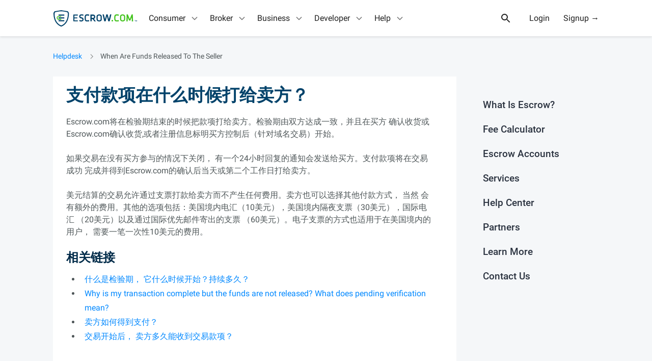

--- FILE ---
content_type: text/html; charset=utf-8
request_url: https://www.escrow.com/cn/support/faqs/when-are-funds-released-to-the-seller
body_size: 47062
content:

<!DOCTYPE html>
<!--[if lt IE 10]> <html class="is-old-ie"> <![endif]-->
<!--[if gt IE 9]><!--><html><!--<![endif]-->
  <head>
    <meta charset="utf-8">
    <meta name="viewport" content="width=device-width">
    <meta name="theme-color" content="#01426a">
    <meta name="apple-mobile-web-app-status-bar-style" content="#01426a">
      <meta name="description" content="Escrow.com provides the best online escrow transaction services and accounts that facilitate and accelerate e-commerce by assuring a secure settlement.">
      <meta name="keywords" content="托管资金释放, 托管买方资金, 托管资金, 释放托管资金">
      <title>支付款项在什么时候打给卖方？ - Escrow 常见问题 - Escrow.com</title>
        <link href="/build/css/styles.c92d1ca52fd819967d36.css" type="text/css" rel="stylesheet">
    <link rel="icon" type="image/png" href="/build/images/favicons/favicon-192x192.png" sizes="192x192" />
    <link rel="icon" type="image/png" href="/build/images/favicons/favicon-32x32.png" sizes="32x32" />
    <link rel="icon" type="image/png" href="/build/images/favicons/favicon-16x16.png" sizes="16x16" />
    <meta property="og:image" content="https://www.escrow.com/build/images/facebook/share-img.gif" />
    <meta property="twitter:card" content="summary_large_image" />
    <meta property="twitter:site" content="@escrowcom" />
      <meta property="og:title" content="支付款项在什么时候打给卖方？ - Escrow 常见问题 - Escrow.com" />
      <meta property="twitter:title" content="支付款项在什么时候打给卖方？ - Escrow 常见问题 - Escrow.com" />
      <meta property="og:description" content="Escrow.com provides the best online escrow transaction services and accounts that facilitate and accelerate e-commerce by assuring a secure settlement." />
      <meta property="twitter:description" content="Escrow.com provides the best online escrow transaction services and accounts that facilitate and accelerate e-commerce by assuring a secure settlement." />
    <meta property="twitter:image" content="https://www.escrow.com/build/images/facebook/share-img.gif" />

    <link rel="manifest" href="/build/webapp_manifest.json" />
    <link rel="amphtml" href="https://www.escrow.com/cn/support/faqs/when-are-funds-released-to-the-seller?amp=true" />


    <script type="text/javascript">

      var config = {"address_api_endpoint": "https://api.escrow.com/api/Address", "address_update_api_endpoint": "https://api.escrow.com/api/Address/Update", "adyen_client_key": "live_EQQBA2VC2VGH5PRTVSMQSFMVQYXFDBYI", "adyen_env": "live-us", "agree_api_endpoint": "https://api.escrow.com/api/TransactionAction/agree", "api_docs_page": "/api/docs/reference", "blinker_partner_emails": ["contracts@blinker.com", "test+blinker_partner@escrow.com"], "checkout_endpoint": "https://api.escrow.com/integration/checkout/2018-03-31", "clear_24hour_notice_api_endpoint": "https://api.escrow.com/api/TransactionAction/24hrnotice", "cookie_domain": ".escrow.com", "countries": [{"code": "AFG", "name": "Afghanistan", "phoneExt": "93", "value": "Afghanistan"}, {"code": "ALB", "name": "Albania", "phoneExt": "355", "value": "Albania"}, {"code": "DZA", "name": "Algeria", "phoneExt": "213", "value": "Algeria"}, {"code": "ASM", "name": "American Samoa", "phoneExt": "1-684", "value": "American Samoa"}, {"code": "AND", "name": "Andorra", "phoneExt": "376", "value": "Andorra"}, {"code": "AGO", "name": "Angola", "phoneExt": "244", "value": "Angola"}, {"code": "AIA", "name": "Anguilla", "phoneExt": "1-264", "value": "Anguilla"}, {"code": "ATG", "name": "Antigua and Barbuda", "phoneExt": "1-268", "value": "Antigua and Barbuda"}, {"code": "ARG", "name": "Argentina", "phoneExt": "54", "value": "Argentina"}, {"code": "ARM", "name": "Armenia", "phoneExt": "374", "value": "Armenia"}, {"code": "ABW", "name": "Aruba", "phoneExt": "297", "value": "Aruba"}, {"code": "AUS", "name": "Australia", "phoneExt": "61", "value": "Australia"}, {"code": "AUT", "name": "Austria", "phoneExt": "43", "value": "Austria"}, {"code": "AZE", "name": "Azerbaijan", "phoneExt": "994", "value": "Azerbaijan"}, {"code": "BHS", "name": "Bahamas", "phoneExt": "1-242", "value": "Bahamas"}, {"code": "BHR", "name": "Bahrain", "phoneExt": "973", "value": "Bahrain"}, {"code": "BGD", "name": "Bangladesh", "phoneExt": "880", "value": "Bangladesh"}, {"code": "BRB", "name": "Barbados", "phoneExt": "1-246", "value": "Barbados"}, {"code": "BLR", "name": "Belarus", "phoneExt": "375", "value": "Belarus"}, {"code": "BEL", "name": "Belgium", "phoneExt": "32", "value": "Belgium"}, {"code": "BLZ", "name": "Belize", "phoneExt": "501", "value": "Belize"}, {"code": "BEN", "name": "Benin", "phoneExt": "229", "value": "Benin"}, {"code": "BMU", "name": "Bermuda", "phoneExt": "1-441", "value": "Bermuda"}, {"code": "BTN", "name": "Bhutan", "phoneExt": "975", "value": "Bhutan"}, {"code": "BOL", "name": "Bolivia, Plurinational State of", "phoneExt": "591", "value": "Bolivia, Plurinational State of"}, {"code": "BES", "name": "Bonaire, Sint Eustatius and Saba", "phoneExt": "599", "value": "Bonaire, Sint Eustatius and Saba"}, {"code": "BIH", "name": "Bosnia and Herzegovina", "phoneExt": "387", "value": "Bosnia and Herzegovina"}, {"code": "BWA", "name": "Botswana", "phoneExt": "267", "value": "Botswana"}, {"code": "BRA", "name": "Brazil", "phoneExt": "55", "value": "Brazil"}, {"code": "IOT", "name": "British Indian Ocean Territory", "phoneExt": "246", "value": "British Indian Ocean Territory"}, {"code": "BRN", "name": "Brunei Darussalam", "phoneExt": "673", "value": "Brunei Darussalam"}, {"code": "BGR", "name": "Bulgaria", "phoneExt": "359", "value": "Bulgaria"}, {"code": "BFA", "name": "Burkina Faso", "phoneExt": "226", "value": "Burkina Faso"}, {"code": "BDI", "name": "Burundi", "phoneExt": "257", "value": "Burundi"}, {"code": "CPV", "name": "Cabo Verde", "phoneExt": "238", "value": "Cabo Verde"}, {"code": "KHM", "name": "Cambodia", "phoneExt": "855", "value": "Cambodia"}, {"code": "CMR", "name": "Cameroon", "phoneExt": "237", "value": "Cameroon"}, {"code": "CAN", "name": "Canada", "phoneExt": "1", "value": "Canada"}, {"code": "CYM", "name": "Cayman Islands", "phoneExt": "1-345", "value": "Cayman Islands"}, {"code": "CAF", "name": "Central African Republic", "phoneExt": "236", "value": "Central African Republic"}, {"code": "TCD", "name": "Chad", "phoneExt": "235", "value": "Chad"}, {"code": "CHL", "name": "Chile", "phoneExt": "56", "value": "Chile"}, {"code": "CHN", "name": "China", "phoneExt": "86", "value": "China"}, {"code": "CXR", "name": "Christmas Island", "phoneExt": "61", "value": "Christmas Island"}, {"code": "CCK", "name": "Cocos (Keeling) Islands", "phoneExt": "61", "value": "Cocos (Keeling) Islands"}, {"code": "COL", "name": "Colombia", "phoneExt": "57", "value": "Colombia"}, {"code": "COM", "name": "Comoros", "phoneExt": "269", "value": "Comoros"}, {"code": "COG", "name": "Congo", "phoneExt": "242", "value": "Congo"}, {"code": "COD", "name": "Congo, The Democratic Republic of the", "phoneExt": "243", "value": "Congo, The Democratic Republic of the"}, {"code": "COK", "name": "Cook Islands", "phoneExt": "682", "value": "Cook Islands"}, {"code": "CRI", "name": "Costa Rica", "phoneExt": "506", "value": "Costa Rica"}, {"code": "HRV", "name": "Croatia", "phoneExt": "385", "value": "Croatia"}, {"code": "CUB", "name": "Cuba", "phoneExt": "53", "value": "Cuba"}, {"code": "CUW", "name": "Cura\u00e7ao", "phoneExt": "599", "value": "Cura\u00e7ao"}, {"code": "CYP", "name": "Cyprus", "phoneExt": "357", "value": "Cyprus"}, {"code": "CZE", "name": "Czechia", "phoneExt": "420", "value": "Czechia"}, {"code": "CIV", "name": "C\u00f4te d\u0027Ivoire", "phoneExt": "225", "value": "C\u00f4te d\u0027Ivoire"}, {"code": "DNK", "name": "Denmark", "phoneExt": "45", "value": "Denmark"}, {"code": "DJI", "name": "Djibouti", "phoneExt": "253", "value": "Djibouti"}, {"code": "DMA", "name": "Dominica", "phoneExt": "1-767", "value": "Dominica"}, {"code": "DOM", "name": "Dominican Republic", "phoneExt": "1-809 and 1-829", "value": "Dominican Republic"}, {"code": "ECU", "name": "Ecuador", "phoneExt": "593", "value": "Ecuador"}, {"code": "EGY", "name": "Egypt", "phoneExt": "20", "value": "Egypt"}, {"code": "SLV", "name": "El Salvador", "phoneExt": "503", "value": "El Salvador"}, {"code": "GNQ", "name": "Equatorial Guinea", "phoneExt": "240", "value": "Equatorial Guinea"}, {"code": "ERI", "name": "Eritrea", "phoneExt": "291", "value": "Eritrea"}, {"code": "EST", "name": "Estonia", "phoneExt": "372", "value": "Estonia"}, {"code": "SWZ", "name": "Eswatini", "phoneExt": "268", "value": "Eswatini"}, {"code": "ETH", "name": "Ethiopia", "phoneExt": "251", "value": "Ethiopia"}, {"code": "FLK", "name": "Falkland Islands (Malvinas)", "phoneExt": "500", "value": "Falkland Islands (Malvinas)"}, {"code": "FRO", "name": "Faroe Islands", "phoneExt": "298", "value": "Faroe Islands"}, {"code": "FJI", "name": "Fiji", "phoneExt": "679", "value": "Fiji"}, {"code": "FIN", "name": "Finland", "phoneExt": "358", "value": "Finland"}, {"code": "FRA", "name": "France", "phoneExt": "33", "value": "France"}, {"code": "GUF", "name": "French Guiana", "phoneExt": "594", "value": "French Guiana"}, {"code": "PYF", "name": "French Polynesia", "phoneExt": "689", "value": "French Polynesia"}, {"code": "GAB", "name": "Gabon", "phoneExt": "241", "value": "Gabon"}, {"code": "GMB", "name": "Gambia", "phoneExt": "220", "value": "Gambia"}, {"code": "GEO", "name": "Georgia", "phoneExt": "995", "value": "Georgia"}, {"code": "DEU", "name": "Germany", "phoneExt": "49", "value": "Germany"}, {"code": "GHA", "name": "Ghana", "phoneExt": "233", "value": "Ghana"}, {"code": "GIB", "name": "Gibraltar", "phoneExt": "350", "value": "Gibraltar"}, {"code": "GRC", "name": "Greece", "phoneExt": "30", "value": "Greece"}, {"code": "GRL", "name": "Greenland", "phoneExt": "299", "value": "Greenland"}, {"code": "GRD", "name": "Grenada", "phoneExt": "1-473", "value": "Grenada"}, {"code": "GLP", "name": "Guadeloupe", "phoneExt": "590", "value": "Guadeloupe"}, {"code": "GUM", "name": "Guam", "phoneExt": "1-671", "value": "Guam"}, {"code": "GTM", "name": "Guatemala", "phoneExt": "502", "value": "Guatemala"}, {"code": "GGY", "name": "Guernsey", "phoneExt": "44-1481", "value": "Guernsey"}, {"code": "GIN", "name": "Guinea", "phoneExt": "224", "value": "Guinea"}, {"code": "GNB", "name": "Guinea-Bissau", "phoneExt": "245", "value": "Guinea-Bissau"}, {"code": "GUY", "name": "Guyana", "phoneExt": "592", "value": "Guyana"}, {"code": "HTI", "name": "Haiti", "phoneExt": "509", "value": "Haiti"}, {"code": "HMD", "name": "Heard Island and McDonald Islands", "phoneExt": " ", "value": "Heard Island and McDonald Islands"}, {"code": "VAT", "name": "Holy See (Vatican City State)", "phoneExt": "379", "value": "Holy See (Vatican City State)"}, {"code": "HND", "name": "Honduras", "phoneExt": "504", "value": "Honduras"}, {"code": "HKG", "name": "Hong Kong", "phoneExt": "852", "value": "Hong Kong"}, {"code": "HUN", "name": "Hungary", "phoneExt": "36", "value": "Hungary"}, {"code": "ISL", "name": "Iceland", "phoneExt": "354", "value": "Iceland"}, {"code": "IND", "name": "India", "phoneExt": "91", "value": "India"}, {"code": "IDN", "name": "Indonesia", "phoneExt": "62", "value": "Indonesia"}, {"code": "IRN", "name": "Iran, Islamic Republic of", "phoneExt": "98", "value": "Iran, Islamic Republic of"}, {"code": "IRQ", "name": "Iraq", "phoneExt": "964", "value": "Iraq"}, {"code": "IRL", "name": "Ireland", "phoneExt": "353", "value": "Ireland"}, {"code": "IMN", "name": "Isle of Man", "phoneExt": "44-1624", "value": "Isle of Man"}, {"code": "ISR", "name": "Israel", "phoneExt": "972", "value": "Israel"}, {"code": "ITA", "name": "Italy", "phoneExt": "39", "value": "Italy"}, {"code": "JAM", "name": "Jamaica", "phoneExt": "1-876", "value": "Jamaica"}, {"code": "JPN", "name": "Japan", "phoneExt": "81", "value": "Japan"}, {"code": "JEY", "name": "Jersey", "phoneExt": "44-1534", "value": "Jersey"}, {"code": "JOR", "name": "Jordan", "phoneExt": "962", "value": "Jordan"}, {"code": "KAZ", "name": "Kazakhstan", "phoneExt": "7", "value": "Kazakhstan"}, {"code": "KEN", "name": "Kenya", "phoneExt": "254", "value": "Kenya"}, {"code": "KIR", "name": "Kiribati", "phoneExt": "686", "value": "Kiribati"}, {"code": "PRK", "name": "Korea, Democratic People\u0027s Republic of", "phoneExt": "850", "value": "Korea, Democratic People\u0027s Republic of"}, {"code": "KOR", "name": "Korea, Republic of", "phoneExt": "82", "value": "Korea, Republic of"}, {"code": "RKS", "name": "Kosovo", "phoneExt": "383", "value": "Kosovo"}, {"code": "KWT", "name": "Kuwait", "phoneExt": "965", "value": "Kuwait"}, {"code": "KGZ", "name": "Kyrgyzstan", "phoneExt": "996", "value": "Kyrgyzstan"}, {"code": "LAO", "name": "Lao People\u0027s Democratic Republic", "phoneExt": "856", "value": "Lao People\u0027s Democratic Republic"}, {"code": "LVA", "name": "Latvia", "phoneExt": "371", "value": "Latvia"}, {"code": "LBN", "name": "Lebanon", "phoneExt": "961", "value": "Lebanon"}, {"code": "LSO", "name": "Lesotho", "phoneExt": "266", "value": "Lesotho"}, {"code": "LBR", "name": "Liberia", "phoneExt": "231", "value": "Liberia"}, {"code": "LBY", "name": "Libya", "phoneExt": "218", "value": "Libya"}, {"code": "LIE", "name": "Liechtenstein", "phoneExt": "423", "value": "Liechtenstein"}, {"code": "LTU", "name": "Lithuania", "phoneExt": "370", "value": "Lithuania"}, {"code": "LUX", "name": "Luxembourg", "phoneExt": "352", "value": "Luxembourg"}, {"code": "MAC", "name": "Macao", "phoneExt": "853", "value": "Macao"}, {"code": "MDG", "name": "Madagascar", "phoneExt": "261", "value": "Madagascar"}, {"code": "MWI", "name": "Malawi", "phoneExt": "265", "value": "Malawi"}, {"code": "MYS", "name": "Malaysia", "phoneExt": "60", "value": "Malaysia"}, {"code": "MDV", "name": "Maldives", "phoneExt": "960", "value": "Maldives"}, {"code": "MLI", "name": "Mali", "phoneExt": "223", "value": "Mali"}, {"code": "MLT", "name": "Malta", "phoneExt": "356", "value": "Malta"}, {"code": "MHL", "name": "Marshall Islands", "phoneExt": "692", "value": "Marshall Islands"}, {"code": "MTQ", "name": "Martinique", "phoneExt": "596", "value": "Martinique"}, {"code": "MRT", "name": "Mauritania", "phoneExt": "222", "value": "Mauritania"}, {"code": "MUS", "name": "Mauritius", "phoneExt": "230", "value": "Mauritius"}, {"code": "MYT", "name": "Mayotte", "phoneExt": "262", "value": "Mayotte"}, {"code": "MEX", "name": "Mexico", "phoneExt": "52", "value": "Mexico"}, {"code": "FSM", "name": "Micronesia, Federated States of", "phoneExt": "691", "value": "Micronesia, Federated States of"}, {"code": "MDA", "name": "Moldova, Republic of", "phoneExt": "373", "value": "Moldova, Republic of"}, {"code": "MCO", "name": "Monaco", "phoneExt": "377", "value": "Monaco"}, {"code": "MNG", "name": "Mongolia", "phoneExt": "976", "value": "Mongolia"}, {"code": "MNE", "name": "Montenegro", "phoneExt": "382", "value": "Montenegro"}, {"code": "MSR", "name": "Montserrat", "phoneExt": "1-664", "value": "Montserrat"}, {"code": "MAR", "name": "Morocco", "phoneExt": "212", "value": "Morocco"}, {"code": "MOZ", "name": "Mozambique", "phoneExt": "258", "value": "Mozambique"}, {"code": "MMR", "name": "Myanmar", "phoneExt": "95", "value": "Myanmar"}, {"code": "NAM", "name": "Namibia", "phoneExt": "264", "value": "Namibia"}, {"code": "NRU", "name": "Nauru", "phoneExt": "674", "value": "Nauru"}, {"code": "NPL", "name": "Nepal", "phoneExt": "977", "value": "Nepal"}, {"code": "NLD", "name": "Netherlands", "phoneExt": "31", "value": "Netherlands"}, {"code": "NCL", "name": "New Caledonia", "phoneExt": "687", "value": "New Caledonia"}, {"code": "NZL", "name": "New Zealand", "phoneExt": "64", "value": "New Zealand"}, {"code": "NIC", "name": "Nicaragua", "phoneExt": "505", "value": "Nicaragua"}, {"code": "NER", "name": "Niger", "phoneExt": "227", "value": "Niger"}, {"code": "NGA", "name": "Nigeria", "phoneExt": "234", "value": "Nigeria"}, {"code": "NIU", "name": "Niue", "phoneExt": "683", "value": "Niue"}, {"code": "NFK", "name": "Norfolk Island", "phoneExt": "672", "value": "Norfolk Island"}, {"code": "MKD", "name": "North Macedonia", "phoneExt": "389", "value": "North Macedonia"}, {"code": "MNP", "name": "Northern Mariana Islands", "phoneExt": "1-670", "value": "Northern Mariana Islands"}, {"code": "NOR", "name": "Norway", "phoneExt": "47", "value": "Norway"}, {"code": "OMN", "name": "Oman", "phoneExt": "968", "value": "Oman"}, {"code": "PAK", "name": "Pakistan", "phoneExt": "92", "value": "Pakistan"}, {"code": "PLW", "name": "Palau", "phoneExt": "680", "value": "Palau"}, {"code": "PSE", "name": "Palestine, State of", "phoneExt": "970", "value": "Palestine, State of"}, {"code": "PAN", "name": "Panama", "phoneExt": "507", "value": "Panama"}, {"code": "PNG", "name": "Papua New Guinea", "phoneExt": "675", "value": "Papua New Guinea"}, {"code": "PRY", "name": "Paraguay", "phoneExt": "595", "value": "Paraguay"}, {"code": "PER", "name": "Peru", "phoneExt": "51", "value": "Peru"}, {"code": "PHL", "name": "Philippines", "phoneExt": "63", "value": "Philippines"}, {"code": "PCN", "name": "Pitcairn", "phoneExt": "870", "value": "Pitcairn"}, {"code": "POL", "name": "Poland", "phoneExt": "48", "value": "Poland"}, {"code": "PRT", "name": "Portugal", "phoneExt": "351", "value": "Portugal"}, {"code": "PRI", "name": "Puerto Rico", "phoneExt": "1-787 and 1-939", "value": "Puerto Rico"}, {"code": "QAT", "name": "Qatar", "phoneExt": "974", "value": "Qatar"}, {"code": "ROU", "name": "Romania", "phoneExt": "40", "value": "Romania"}, {"code": "RUS", "name": "Russian Federation", "phoneExt": "7", "value": "Russian Federation"}, {"code": "RWA", "name": "Rwanda", "phoneExt": "250", "value": "Rwanda"}, {"code": "REU", "name": "R\u00e9union", "phoneExt": "262", "value": "R\u00e9union"}, {"code": "BLM", "name": "Saint Barth\u00e9lemy", "phoneExt": "590", "value": "Saint Barth\u00e9lemy"}, {"code": "SHN", "name": "Saint Helena, Ascension and Tristan da Cunha", "phoneExt": "290", "value": "Saint Helena, Ascension and Tristan da Cunha"}, {"code": "KNA", "name": "Saint Kitts and Nevis", "phoneExt": "1-869", "value": "Saint Kitts and Nevis"}, {"code": "LCA", "name": "Saint Lucia", "phoneExt": "1-758", "value": "Saint Lucia"}, {"code": "MAF", "name": "Saint Martin (French part)", "phoneExt": "590", "value": "Saint Martin (French part)"}, {"code": "SPM", "name": "Saint Pierre and Miquelon", "phoneExt": "508", "value": "Saint Pierre and Miquelon"}, {"code": "VCT", "name": "Saint Vincent and the Grenadines", "phoneExt": "1-784", "value": "Saint Vincent and the Grenadines"}, {"code": "WSM", "name": "Samoa", "phoneExt": "685", "value": "Samoa"}, {"code": "SMR", "name": "San Marino", "phoneExt": "378", "value": "San Marino"}, {"code": "STP", "name": "Sao Tome and Principe", "phoneExt": "239", "value": "Sao Tome and Principe"}, {"code": "SAU", "name": "Saudi Arabia", "phoneExt": "966", "value": "Saudi Arabia"}, {"code": "SEN", "name": "Senegal", "phoneExt": "221", "value": "Senegal"}, {"code": "SRB", "name": "Serbia", "phoneExt": "381", "value": "Serbia"}, {"code": "SYC", "name": "Seychelles", "phoneExt": "248", "value": "Seychelles"}, {"code": "SLE", "name": "Sierra Leone", "phoneExt": "232", "value": "Sierra Leone"}, {"code": "SGP", "name": "Singapore", "phoneExt": "65", "value": "Singapore"}, {"code": "SXM", "name": "Sint Maarten (Dutch part)", "phoneExt": "599", "value": "Sint Maarten (Dutch part)"}, {"code": "SVK", "name": "Slovakia", "phoneExt": "421", "value": "Slovakia"}, {"code": "SVN", "name": "Slovenia", "phoneExt": "386", "value": "Slovenia"}, {"code": "SLB", "name": "Solomon Islands", "phoneExt": "677", "value": "Solomon Islands"}, {"code": "SOM", "name": "Somalia", "phoneExt": "252", "value": "Somalia"}, {"code": "ZAF", "name": "South Africa", "phoneExt": "27", "value": "South Africa"}, {"code": "SSD", "name": "South Sudan", "phoneExt": "211", "value": "South Sudan"}, {"code": "ESP", "name": "Spain", "phoneExt": "34", "value": "Spain"}, {"code": "LKA", "name": "Sri Lanka", "phoneExt": "94", "value": "Sri Lanka"}, {"code": "SDN", "name": "Sudan", "phoneExt": "249", "value": "Sudan"}, {"code": "SUR", "name": "Suriname", "phoneExt": "597", "value": "Suriname"}, {"code": "SJM", "name": "Svalbard and Jan Mayen", "phoneExt": "47", "value": "Svalbard and Jan Mayen"}, {"code": "SWE", "name": "Sweden", "phoneExt": "46", "value": "Sweden"}, {"code": "CHE", "name": "Switzerland", "phoneExt": "41", "value": "Switzerland"}, {"code": "SYR", "name": "Syrian Arab Republic", "phoneExt": "963", "value": "Syrian Arab Republic"}, {"code": "TWN", "name": "Taiwan", "phoneExt": "886", "value": "Taiwan"}, {"code": "TJK", "name": "Tajikistan", "phoneExt": "992", "value": "Tajikistan"}, {"code": "TZA", "name": "Tanzania, United Republic of", "phoneExt": "255", "value": "Tanzania, United Republic of"}, {"code": "THA", "name": "Thailand", "phoneExt": "66", "value": "Thailand"}, {"code": "TLS", "name": "Timor-Leste", "phoneExt": "670", "value": "Timor-Leste"}, {"code": "TGO", "name": "Togo", "phoneExt": "228", "value": "Togo"}, {"code": "TKL", "name": "Tokelau", "phoneExt": "690", "value": "Tokelau"}, {"code": "TON", "name": "Tonga", "phoneExt": "676", "value": "Tonga"}, {"code": "TTO", "name": "Trinidad and Tobago", "phoneExt": "1-868", "value": "Trinidad and Tobago"}, {"code": "TUN", "name": "Tunisia", "phoneExt": "216", "value": "Tunisia"}, {"code": "TUR", "name": "Turkey", "phoneExt": "90", "value": "Turkey"}, {"code": "TKM", "name": "Turkmenistan", "phoneExt": "993", "value": "Turkmenistan"}, {"code": "TCA", "name": "Turks and Caicos Islands", "phoneExt": "1-649", "value": "Turks and Caicos Islands"}, {"code": "TUV", "name": "Tuvalu", "phoneExt": "688", "value": "Tuvalu"}, {"code": "UGA", "name": "Uganda", "phoneExt": "256", "value": "Uganda"}, {"code": "UKR", "name": "Ukraine", "phoneExt": "380", "value": "Ukraine"}, {"code": "ARE", "name": "United Arab Emirates", "phoneExt": "971", "value": "United Arab Emirates"}, {"code": "GBR", "name": "United Kingdom", "phoneExt": "44", "value": "United Kingdom"}, {"code": "USA", "name": "United States", "phoneExt": "1", "value": "United States"}, {"code": "UMI", "name": "United States Minor Outlying Islands", "phoneExt": "1", "value": "United States Minor Outlying Islands"}, {"code": "URY", "name": "Uruguay", "phoneExt": "598", "value": "Uruguay"}, {"code": "UZB", "name": "Uzbekistan", "phoneExt": "998", "value": "Uzbekistan"}, {"code": "VUT", "name": "Vanuatu", "phoneExt": "678", "value": "Vanuatu"}, {"code": "VEN", "name": "Venezuela, Bolivarian Republic of", "phoneExt": "58", "value": "Venezuela, Bolivarian Republic of"}, {"code": "VNM", "name": "Viet Nam", "phoneExt": "84", "value": "Viet Nam"}, {"code": "VGB", "name": "Virgin Islands, British", "phoneExt": "1-284", "value": "Virgin Islands, British"}, {"code": "VIR", "name": "Virgin Islands, U.S.", "phoneExt": "1-340", "value": "Virgin Islands, U.S."}, {"code": "WLF", "name": "Wallis and Futuna", "phoneExt": "681", "value": "Wallis and Futuna"}, {"code": "ESH", "name": "Western Sahara", "phoneExt": "212", "value": "Western Sahara"}, {"code": "YEM", "name": "Yemen", "phoneExt": "967", "value": "Yemen"}, {"code": "ZMB", "name": "Zambia", "phoneExt": "260", "value": "Zambia"}, {"code": "ZWE", "name": "Zimbabwe", "phoneExt": "263", "value": "Zimbabwe"}, {"code": "ALA", "name": "\u00c5land Islands", "phoneExt": "358-18", "value": "\u00c5land Islands"}], "credit_card_gateway": "PayPal", "currencies": {"AUD": {"api": "aud", "code": 3081, "symbol": "$"}, "CAD": {"api": "cad", "code": 4105, "symbol": "$"}, "EUR": {"api": "euro", "code": 1031, "symbol": "\u20ac"}, "GBP": {"api": "gbp", "code": 2057, "symbol": "\u00a3"}, "USD": {"api": "usd", "code": 1033, "symbol": "$"}}, "current_year": 2026, "customer_api_endpoint": "https://api.escrow.com/api/Customer", "ebay_motors_email": "DL-eCG-Vehicles-Escrow@ebay.com", "ebay_watches_nonpsa_email": "escrowonly@ebay.com", "ebay_watches_psa_email": "escrowpsa@ebay.com", "ebay_watches_testnonpsa_email": "ltayson+seller01@escrow.com", "ebay_watches_testpsa_email": "lgoze+partner@freelancer.com", "ecart_url": "https://secureapi.escrow.com/api/ecart", "email_exists_api_endpoint": "https://api.escrow.com/internal/email/check_if_customer_email_used", "environment": "PROD", "escrow_qts_gif_url": "https://t.escrow.com/1px.gif", "fb_app_id": 610515797065455, "flippa_partner_id": 145299, "geoip_country": "USA", "integration_helper_endpoint": "https://integrationhelper.escrow-sandbox.com", "integrations_portal": "https://www.escrow.com/integrations/portal", "internal_endpoint": "https://api.escrow.com/internal", "kyc_api_endpoint": "https://api.escrow.com/api/KYCVerification", "kyc_status_api_endpoint": "https://api.escrow.com/api/KycStatus", "language_subpath": "cn", "locale": "zh", "loggedin_landing_page": "https://escrow.com/transactions", "months": [{"name": "January", "value": "01"}, {"name": "February", "value": "02"}, {"name": "March", "value": "03"}, {"name": "April", "value": "04"}, {"name": "May", "value": "05"}, {"name": "June", "value": "06"}, {"name": "July", "value": "07"}, {"name": "August", "value": "08"}, {"name": "September", "value": "09"}, {"name": "October", "value": "10"}, {"name": "November", "value": "11"}, {"name": "December", "value": "12"}], "my_escrow_base_url": "https://my.escrow.com", "my_transactions_page": "https://escrow.com/transactions", "offer_endpoint": "https://api.escrow.com/integration/2018-08-01/auction", "olark_account_id": "2962-347-10-5881", "olark_checkout_group_id": "9d16d68ff84c346f56cf993429315fe0", "olark_general_group_id": "f6d37fc20876d4b393a4731eef928ef2", "olark_homepage_group_id": "5228360c3eb9c86e57affee785718388", "olark_my_transactions_group_id": "27d7ad90b79b623cb12b962c982f41c5", "olark_start_transaction_group_id": "2c7686a02e07224e37a4323edfa90142", "olark_vt_group_id": "26da79b41b76d401bf80cb8be2342e8f", "page_alternatives": [], "recaptcha_site_key": "", "recover_password_page": "https://api.escrow.com/api/ecart/#/ForgotPwd", "request_method": "GET", "settlement_payment_choice": "https://my.escrow.com/myescrow/SettlementPaymentChoice.asp", "signup_api_endpoint": "https://api.escrow.com/api/ecart/Request/RegisterUser", "support_phone_label": "888-511-8600", "support_phone_number": "888-511-8600", "transaction_api_endpoint": "https://api.escrow.com/api/Transaction", "transaction_choice": "https://www.escrow.com/transaction/start", "transaction_page": "https://my.escrow.com/myEscrow/Transaction.asp", "translations": {"": "Project-Id-Version:  V1.0\nReport-Msgid-Bugs-To: hzeng@freelancer.com\nPOT-Creation-Date: 2026-01-15 06:25+0000\nPO-Revision-Date: 2018-12-14 10:25+1100\nLast-Translator: Hanzhang Zeng \u003chzeng@freelancer.com\u003e\nLanguage: zh\nLanguage-Team: zh \u003cLL@li.org\u003e\nPlural-Forms: nplurals=2; plural=(n != 1);\nMIME-Version: 1.0\nContent-Type: text/plain; charset=utf-8\nContent-Transfer-Encoding: 8bit\nGenerated-By: Babel 2.12.1\n"}, "turnstile_site_key": "0x4AAAAAAAURHc5fsfzTKnDa", "update_personal_info_page": "https://my.escrow.com/members/UpdatePersonalContactInfo.asp", "url_map": {"views_cn.about-us": "/cn/why-escrowcom/about-us", "views_cn.account-info": "/cn/account-info", "views_cn.account-info-company": "/cn/account-info/company", "views_cn.account-info-personal": "/cn/account-info/personal", "views_cn.accounts/associated-banc-corp": "/cn/accounts/associated-banc-corp", "views_cn.accounts/bancwest-corp": "/cn/accounts/bancwest-corp", "views_cn.accounts/bank-of-america": "/cn/accounts/bank-of-america", "views_cn.accounts/bank-of-new-york-mellon": "/cn/accounts/bank-of-new-york-mellon", "views_cn.accounts/barclays": "/cn/accounts/barclays", "views_cn.accounts/bb-t-corporation": "/cn/accounts/bb-t-corporation", "views_cn.accounts/bbva": "/cn/accounts/bbva", "views_cn.accounts/bmo-financial-corp": "/cn/accounts/bmo-financial-corp", "views_cn.accounts/bnp-paribas": "/cn/accounts/bnp-paribas", "views_cn.accounts/bok-financial-corp": "/cn/accounts/bok-financial-corp", "views_cn.accounts/capital-one-financial": "/cn/accounts/capital-one-financial", "views_cn.accounts/charles-schwab-corp": "/cn/accounts/charles-schwab-corp", "views_cn.accounts/cit-group": "/cn/accounts/cit-group", "views_cn.accounts/citigroup": "/cn/accounts/citigroup", "views_cn.accounts/city-national-bank": "/cn/accounts/city-national-bank", "views_cn.accounts/comerica": "/cn/accounts/comerica", "views_cn.accounts/credit-suisse-group": "/cn/accounts/credit-suisse-group", "views_cn.accounts/cullen-frost-bankers": "/cn/accounts/cullen-frost-bankers", "views_cn.accounts/deutsche-bank": "/cn/accounts/deutsche-bank", "views_cn.accounts/e-trade-financial": "/cn/accounts/e-trade-financial", "views_cn.accounts/east-west-bancorp": "/cn/accounts/east-west-bancorp", "views_cn.accounts/fifth-third-bancorp": "/cn/accounts/fifth-third-bancorp", "views_cn.accounts/first-horizon-national-bancorp": "/cn/accounts/first-horizon-national-bancorp", "views_cn.accounts/first-niagara-financial": "/cn/accounts/first-niagara-financial", "views_cn.accounts/first-republic-bank": "/cn/accounts/first-republic-bank", "views_cn.accounts/firstmerit-corporation": "/cn/accounts/firstmerit-corporation", "views_cn.accounts/hsbc": "/cn/accounts/hsbc", "views_cn.accounts/huntington-bancshares": "/cn/accounts/huntington-bancshares", "views_cn.accounts/imb-holdco": "/cn/accounts/imb-holdco", "views_cn.accounts/jp-morgan-chase": "/cn/accounts/jp-morgan-chase", "views_cn.accounts/keycorp": "/cn/accounts/keycorp", "views_cn.accounts/m-t-bank-corporation": "/cn/accounts/m-t-bank-corporation", "views_cn.accounts/new-york-community-bancorp-inc": "/cn/accounts/new-york-community-bancorp-inc", "views_cn.accounts/northern-trust": "/cn/accounts/northern-trust", "views_cn.accounts/peoples-united-financial-inc": "/cn/accounts/peoples-united-financial-inc", "views_cn.accounts/popular-inc": "/cn/accounts/popular-inc", "views_cn.accounts/rbs-citizens-financial-group-inc": "/cn/accounts/rbs-citizens-financial-group-inc", "views_cn.accounts/regions-financial": "/cn/accounts/regions-financial", "views_cn.accounts/santander-holdings-usa": "/cn/accounts/santander-holdings-usa", "views_cn.accounts/santander-uk": "/cn/accounts/santander-uk", "views_cn.accounts/scottrade-financial-services": "/cn/accounts/scottrade-financial-services", "views_cn.accounts/state-street-corporation": "/cn/accounts/state-street-corporation", "views_cn.accounts/suntrust-bank": "/cn/accounts/suntrust-bank", "views_cn.accounts/synovus-financial-corp": "/cn/accounts/synovus-financial-corp", "views_cn.accounts/unionbancal-corporation": "/cn/accounts/unionbancal-corporation", "views_cn.accounts/united-services-automobile-asc": "/cn/accounts/united-services-automobile-asc", "views_cn.accounts/us-bancorp": "/cn/accounts/us-bancorp", "views_cn.accounts/wells-fargo": "/cn/accounts/wells-fargo", "views_cn.accounts/zion-bancorp": "/cn/accounts/zion-bancorp", "views_cn.antiques": "/cn/antiques", "views_cn.api_guide_accept_items": "/cn/api/docs/accept-transaction-items", "views_cn.api_guide_accept_returned_items": "/cn/api/docs/accepting-returned-transaction-items", "views_cn.api_guide_agree_transaction": "/cn/api/docs/agree-transaction", "views_cn.api_guide_basics": "/cn/api/docs/basics", "views_cn.api_guide_cancel_transaction": "/cn/api/docs/cancel-transaction", "views_cn.api_guide_create_customer": "/cn/api/docs/create-customer", "views_cn.api_guide_create_transaction": "/cn/api/docs/create-transaction", "views_cn.api_guide_disburse_transaction": "/cn/api/docs/disburse-transaction", "views_cn.api_guide_fetch_transaction": "/cn/api/docs/fetch-transaction", "views_cn.api_guide_fund_transaction": "/cn/api/docs/fund-transaction", "views_cn.api_guide_getting_started": "/cn/api/docs", "views_cn.api_guide_list_partner_transactions": "/cn/api/docs/list-partner-transactions", "views_cn.api_guide_list_transactions": "/cn/api/docs/list-transactions", "views_cn.api_guide_receive_items": "/cn/api/docs/receive-transaction-items", "views_cn.api_guide_receive_returned_items": "/cn/api/docs/receive-returned-transaction-items", "views_cn.api_guide_reject_items": "/cn/api/docs/reject-transaction-items", "views_cn.api_guide_reject_returned_items": "/cn/api/docs/rejecting-returned-transaction-items", "views_cn.api_guide_return_items": "/cn/api/docs/return-transaction-items", "views_cn.api_guide_ship_transaction": "/cn/api/docs/ship-transaction", "views_cn.api_guide_update_customer": "/cn/api/docs/update-customer", "views_cn.api_guide_webhooks": "/cn/api/docs/webhooks", "views_cn.art": "/cn/art", "views_cn.auth_page": "/cn/auth-page", "views_cn.automotive_landing_page": "/cn/industry/automotive", "views_cn.broker": "/cn/broker", "views_cn.bulk_transaction_creation": "/cn/bulk/transaction/create", "views_cn.button_creation": "/cn/buttons/create", "views_cn.button_home": "/cn/buttons", "views_cn.button_import": "/cn/buttons/import", "views_cn.buy": "/cn/buy", "views_cn.buy/agricultural-machinery": "/cn/buy/agricultural-machinery", "views_cn.buy/antiques": "/cn/buy/antiques", "views_cn.buy/autographs": "/cn/buy/autographs", "views_cn.buy/bicycles": "/cn/buy/bicycles", "views_cn.buy/building-materials": "/cn/buy/building-materials", "views_cn.buy/buying-bulk-from-an-overseas-wholesaler": "/cn/buy/buying-bulk-from-an-overseas-wholesaler", "views_cn.buy/cameras": "/cn/buy/cameras", "views_cn.buy/camping-gear": "/cn/buy/camping-gear", "views_cn.buy/cars": "/cn/buy/cars", "views_cn.buy/cars/acura": "/cn/buy/cars/acura", "views_cn.buy/cars/aston-martin": "/cn/buy/cars/aston-martin", "views_cn.buy/cars/audi": "/cn/buy/cars/audi", "views_cn.buy/cars/bentley": "/cn/buy/cars/bentley", "views_cn.buy/cars/bmw": "/cn/buy/cars/bmw", "views_cn.buy/cars/bugatti": "/cn/buy/cars/bugatti", "views_cn.buy/cars/buy-car-out-of-state": "/cn/buy/cars/buy-car-out-of-state", "views_cn.buy/cars/cadillac": "/cn/buy/cars/cadillac", "views_cn.buy/cars/chevrolet": "/cn/buy/cars/chevrolet", "views_cn.buy/cars/chrysler": "/cn/buy/cars/chrysler", "views_cn.buy/cars/dodge": "/cn/buy/cars/dodge", "views_cn.buy/cars/ferrari": "/cn/buy/cars/ferrari", "views_cn.buy/cars/infiniti": "/cn/buy/cars/infiniti", "views_cn.buy/cars/jaguar": "/cn/buy/cars/jaguar", "views_cn.buy/cars/lamborghini": "/cn/buy/cars/lamborghini", "views_cn.buy/cars/land-rover": "/cn/buy/cars/land-rover", "views_cn.buy/cars/lexus": "/cn/buy/cars/lexus", "views_cn.buy/cars/lotus": "/cn/buy/cars/lotus", "views_cn.buy/cars/maserati": "/cn/buy/cars/maserati", "views_cn.buy/cars/mclaren": "/cn/buy/cars/mclaren", "views_cn.buy/cars/mercedes-benz": "/cn/buy/cars/mercedes-benz", "views_cn.buy/cars/negotiate-used-car": "/cn/buy/cars/negotiate-used-car", "views_cn.buy/cars/pontiac": "/cn/buy/cars/pontiac", "views_cn.buy/cars/porsche": "/cn/buy/cars/porsche", "views_cn.buy/cars/rolls-royce": "/cn/buy/cars/rolls-royce", "views_cn.buy/cars/swap-a-lease": "/cn/buy/cars/swap-a-lease", "views_cn.buy/cars/tesla": "/cn/buy/cars/tesla", "views_cn.buy/cars/time-to-buy-used-car": "/cn/buy/cars/time-to-buy-used-car", "views_cn.buy/cars/volvo": "/cn/buy/cars/volvo", "views_cn.buy/classic-cars": "/cn/buy/classic-cars", "views_cn.buy/coins": "/cn/buy/coins", "views_cn.buy/collectables": "/cn/buy/collectables", "views_cn.buy/comic-books": "/cn/buy/comic-books", "views_cn.buy/currency": "/cn/buy/currency", "views_cn.buy/custom-car-parts": "/cn/buy/custom-car-parts", "views_cn.buy/designer-furniture": "/cn/buy/designer-furniture", "views_cn.buy/designer-lighting": "/cn/buy/designer-lighting", "views_cn.buy/diamonds": "/cn/buy/diamonds", "views_cn.buy/difference-between-rv-motorhome-camper": "/cn/buy/difference-between-rv-motorhome-camper", "views_cn.buy/domains/batteries": "/cn/buy/domains/batteries", "views_cn.buy/domains/fashion": "/cn/buy/domains/fashion", "views_cn.buy/electronics": "/cn/buy/electronics", "views_cn.buy/factory-machinery": "/cn/buy/factory-machinery", "views_cn.buy/fishing-gear": "/cn/buy/fishing-gear", "views_cn.buy/gemstones": "/cn/buy/gemstones", "views_cn.buy/gold-bullion": "/cn/buy/gold-bullion", "views_cn.buy/golf-clubs": "/cn/buy/golf-clubs", "views_cn.buy/gym-equipment": "/cn/buy/gym-equipment", "views_cn.buy/hiking-gear": "/cn/buy/hiking-gear", "views_cn.buy/home-appliances": "/cn/buy/home-appliances", "views_cn.buy/how-to-buy-a-jetski": "/cn/buy/how-to-buy-a-jetski", "views_cn.buy/how-to-buy-a-private-helicopter": "/cn/buy/how-to-buy-a-private-helicopter", "views_cn.buy/how-to-buy-a-rv-trailer": "/cn/buy/how-to-buy-a-rv-trailer", "views_cn.buy/how-to-buy-a-second-hand-camera-lens": "/cn/buy/how-to-buy-a-second-hand-camera-lens", "views_cn.buy/how-to-buy-a-second-hand-engagement-ring": "/cn/buy/how-to-buy-a-second-hand-engagement-ring", "views_cn.buy/how-to-buy-a-second-hand-sony-xz-premium": "/cn/buy/how-to-buy-a-second-hand-sony-xz-premium", "views_cn.buy/how-to-buy-a-wedding-dress": "/cn/buy/how-to-buy-a-wedding-dress", "views_cn.buy/how-to-buy-a-winnebago": "/cn/buy/how-to-buy-a-winnebago", "views_cn.buy/how-to-buy-a-yacht": "/cn/buy/how-to-buy-a-yacht", "views_cn.buy/how-to-buy-an-e-reader": "/cn/buy/how-to-buy-an-e-reader", "views_cn.buy/how-to-buy-second-hand-golf-clubs": "/cn/buy/how-to-buy-second-hand-golf-clubs", "views_cn.buy/how-to-buy-vintage-furniture": "/cn/buy/how-to-buy-vintage-furniture", "views_cn.buy/how-to-start-a-vintage-watch-collection": "/cn/buy/how-to-start-a-vintage-watch-collection", "views_cn.buy/jewelry": "/cn/buy/jewelry", "views_cn.buy/jewelry/bvlgari": "/cn/buy/jewelry/bvlgari", "views_cn.buy/jewelry/cartier": "/cn/buy/jewelry/cartier", "views_cn.buy/jewelry/chanel": "/cn/buy/jewelry/chanel", "views_cn.buy/jewelry/chopard": "/cn/buy/jewelry/chopard", "views_cn.buy/jewelry/harry-winston": "/cn/buy/jewelry/harry-winston", "views_cn.buy/jewelry/mikimoto": "/cn/buy/jewelry/mikimoto", "views_cn.buy/jewelry/piaget": "/cn/buy/jewelry/piaget", "views_cn.buy/jewelry/swarovski": "/cn/buy/jewelry/swarovski", "views_cn.buy/jewelry/tiffany": "/cn/buy/jewelry/tiffany", "views_cn.buy/jewelry/van-cleef-and-arpels": "/cn/buy/jewelry/van-cleef-and-arpels", "views_cn.buy/memorabilia": "/cn/buy/memorabilia", "views_cn.buy/merchandise": "/cn/buy/merchandise", "views_cn.buy/motorcycles": "/cn/buy/motorcycles", "views_cn.buy/musical-instruments": "/cn/buy/musical-instruments", "views_cn.buy/recreation-vehicles": "/cn/buy/recreation-vehicles", "views_cn.buy/skiing-equipment": "/cn/buy/skiing-equipment", "views_cn.buy/snowboarding-equipment": "/cn/buy/snowboarding-equipment", "views_cn.buy/stamps": "/cn/buy/stamps", "views_cn.buy/start-importing-without-risk": "/cn/buy/start-importing-without-risk", "views_cn.buy/surfboard": "/cn/buy/surfboard", "views_cn.buy/tablets-ebooks": "/cn/buy/tablets-ebooks", "views_cn.buy/tools": "/cn/buy/tools", "views_cn.buy/tv": "/cn/buy/tv", "views_cn.buy/watches": "/cn/buy/watches", "views_cn.buy/watches/alpina": "/cn/buy/watches/alpina", "views_cn.buy/watches/angelus": "/cn/buy/watches/angelus", "views_cn.buy/watches/aristo": "/cn/buy/watches/aristo", "views_cn.buy/watches/audemars-piguet": "/cn/buy/watches/audemars-piguet", "views_cn.buy/watches/baume-mercier": "/cn/buy/watches/baume-mercier", "views_cn.buy/watches/bell-ross": "/cn/buy/watches/bell-ross", "views_cn.buy/watches/blancpain": "/cn/buy/watches/blancpain", "views_cn.buy/watches/breguet": "/cn/buy/watches/breguet", "views_cn.buy/watches/breitling": "/cn/buy/watches/breitling", "views_cn.buy/watches/bulova": "/cn/buy/watches/bulova", "views_cn.buy/watches/cartier": "/cn/buy/watches/cartier", "views_cn.buy/watches/certina": "/cn/buy/watches/certina", "views_cn.buy/watches/chronoswiss": "/cn/buy/watches/chronoswiss", "views_cn.buy/watches/concord": "/cn/buy/watches/concord", "views_cn.buy/watches/davidoff": "/cn/buy/watches/davidoff", "views_cn.buy/watches/dewitt": "/cn/buy/watches/dewitt", "views_cn.buy/watches/ebel": "/cn/buy/watches/ebel", "views_cn.buy/watches/f-p-journe": "/cn/buy/watches/f-p-journe", "views_cn.buy/watches/fortis": "/cn/buy/watches/fortis", "views_cn.buy/watches/franck-muller": "/cn/buy/watches/franck-muller", "views_cn.buy/watches/frederique-constant": "/cn/buy/watches/frederique-constant", "views_cn.buy/watches/graham": "/cn/buy/watches/graham", "views_cn.buy/watches/gruebel-forsey": "/cn/buy/watches/gruebel-forsey", "views_cn.buy/watches/hamilton": "/cn/buy/watches/hamilton", "views_cn.buy/watches/hublot": "/cn/buy/watches/hublot", "views_cn.buy/watches/hyt": "/cn/buy/watches/hyt", "views_cn.buy/watches/iwc": "/cn/buy/watches/iwc", "views_cn.buy/watches/jaquet-droz": "/cn/buy/watches/jaquet-droz", "views_cn.buy/watches/junghans": "/cn/buy/watches/junghans", "views_cn.buy/watches/laco": "/cn/buy/watches/laco", "views_cn.buy/watches/longines": "/cn/buy/watches/longines", "views_cn.buy/watches/maurice-lacroix": "/cn/buy/watches/maurice-lacroix", "views_cn.buy/watches/mercure": "/cn/buy/watches/mercure", "views_cn.buy/watches/mido": "/cn/buy/watches/mido", "views_cn.buy/watches/montblanc": "/cn/buy/watches/montblanc", "views_cn.buy/watches/neuhaus": "/cn/buy/watches/neuhaus", "views_cn.buy/watches/nomos": "/cn/buy/watches/nomos", "views_cn.buy/watches/omega": "/cn/buy/watches/omega", "views_cn.buy/watches/oris": "/cn/buy/watches/oris", "views_cn.buy/watches/panerai": "/cn/buy/watches/panerai", "views_cn.buy/watches/parmigiani": "/cn/buy/watches/parmigiani", "views_cn.buy/watches/patek-phillippe": "/cn/buy/watches/patek-phillippe", "views_cn.buy/watches/piaget": "/cn/buy/watches/piaget", "views_cn.buy/watches/porsche": "/cn/buy/watches/porsche", "views_cn.buy/watches/raymond-weil": "/cn/buy/watches/raymond-weil", "views_cn.buy/watches/revelation": "/cn/buy/watches/revelation", "views_cn.buy/watches/richard-mille": "/cn/buy/watches/richard-mille", "views_cn.buy/watches/roger-dubuis": "/cn/buy/watches/roger-dubuis", "views_cn.buy/watches/rolex": "/cn/buy/watches/rolex", "views_cn.buy/watches/sector": "/cn/buy/watches/sector", "views_cn.buy/watches/seiko": "/cn/buy/watches/seiko", "views_cn.buy/watches/sinn": "/cn/buy/watches/sinn", "views_cn.buy/watches/tag-heuer": "/cn/buy/watches/tag-heuer", "views_cn.buy/watches/union": "/cn/buy/watches/union", "views_cn.buy/watches/vacheron-constantin": "/cn/buy/watches/vacheron-constantin", "views_cn.buy/watches/victorinox-swiss-army": "/cn/buy/watches/victorinox-swiss-army", "views_cn.buy/watches/zenith": "/cn/buy/watches/zenith", "views_cn.buy/watches/zeno": "/cn/buy/watches/zeno", "views_cn.buy/wedding-dresses": "/cn/buy/wedding-dresses", "views_cn.buy/wedding-rings": "/cn/buy/wedding-rings", "views_cn.campaigns/5billion/5billion_milestone_giveaway_tc": "/cn/campaigns/5billion/5billion_milestone_giveaway_tc", "views_cn.cars": "/cn/cars", "views_cn.cars/essentials": "/cn/cars/essentials", "views_cn.cars/how-it-works": "/cn/cars/how-it-works", "views_cn.checkout": "/cn/checkout", "views_cn.classic-cars": "/cn/classic-cars", "views_cn.contact-us": "/cn/contact-us", "views_cn.contact_us": "/cn/contact-us", "views_cn.credit_card_payment": "/cn/credit-card-payment", "views_cn.disbursement-methods": "/cn/disbursement-methods", "views_cn.domain-name-holding": "/cn/domain-name-holding", "views_cn.domains": "/cn/domains", "views_cn.domains/domain-concierge": "/cn/domains/domain-concierge", "views_cn.domains/domain-name-with-content": "/cn/domains/domain-name-with-content", "views_cn.domains/how-it-works": "/cn/domains/how-it-works", "views_cn.domains/how-to": "/cn/domains/how-to", "views_cn.domains/how-to/enom-push-a-domain-in": "/cn/domains/how-to/enom-push-a-domain-in", "views_cn.domains/how-to/enom-push-a-domain-out": "/cn/domains/how-to/enom-push-a-domain-out", "views_cn.domains/how-to/enom-transfer-in": "/cn/domains/how-to/enom-transfer-in", "views_cn.domains/how-to/enom-transfer-out": "/cn/domains/how-to/enom-transfer-out", "views_cn.domains/how-to/godaddy-account-change-in": "/cn/domains/how-to/godaddy-account-change-in", "views_cn.domains/how-to/godaddy-account-change-out": "/cn/domains/how-to/godaddy-account-change-out", "views_cn.domains/how-to/godaddy-security-code": "/cn/domains/how-to/godaddy-security-code", "views_cn.domains/how-to/godaddy-transfer-in": "/cn/domains/how-to/godaddy-transfer-in", "views_cn.domains/how-to/godaddy-transfer-out": "/cn/domains/how-to/godaddy-transfer-out", "views_cn.domains/how-to/namecheap-change-ownership-in": "/cn/domains/how-to/namecheap-change-ownership-in", "views_cn.domains/how-to/namecheap-change-ownership-out": "/cn/domains/how-to/namecheap-change-ownership-out", "views_cn.domains/how-to/namecheap-transfer-in": "/cn/domains/how-to/namecheap-transfer-in", "views_cn.domains/how-to/namecheap-transfer-out": "/cn/domains/how-to/namecheap-transfer-out", "views_cn.domains/investment-index-reports": "/cn/domains/investment-index-reports", "views_cn.electronics": "/cn/electronics", "views_cn.email_verification": "/cn/verify_email", "views_cn.escrow-101/api-terms-and-conditions": "/cn/escrow-101/api-terms-and-conditions", "views_cn.escrow-101/au-api-terms-and-conditions": "/cn/escrow-101/au-api-terms-and-conditions", "views_cn.escrow-101/au-general-escrow-instructions": "/cn/escrow-101/au-general-escrow-instructions", "views_cn.escrow-101/au-privacy-policy": "/cn/escrow-101/au-privacy-policy", "views_cn.escrow-101/copyright-and-trademark-information": "/cn/escrow-101/copyright-and-trademark-information", "views_cn.escrow-101/general-escrow-instructions": "/cn/escrow-101/general-escrow-instructions", "views_cn.escrow-101/privacy-policy": "/cn/escrow-101/privacy-policy", "views_cn.escrow-101/terms-of-use": "/cn/escrow-101/terms-of-use", "views_cn.escrow-101/us-ca-terms-of-use": "/cn/escrow-101/us-ca-terms-of-use", "views_cn.escrow-account": "/cn/escrow-account", "views_cn.escrow-licenses": "/cn/escrow-licenses", "views_cn.escrow_id_verify_docs": "/cn/id-verify/docs", "views_cn.escrow_offer_docs": "/cn/offer/docs", "views_cn.escrow_offer_docs_cancel_auction": "/cn/offer/docs/cancel-auction", "views_cn.escrow_offer_docs_cancel_offer": "/cn/offer/docs/cancel-offer", "views_cn.escrow_offer_docs_create_offer": "/cn/offer/docs/create-offer", "views_cn.escrow_offer_docs_fetch_auction": "/cn/offer/docs/fetch-auction", "views_cn.escrow_offer_docs_fetch_auction_token": "/cn/offer/docs/fetch-auction-token", "views_cn.escrow_offer_docs_list_event": "/cn/offer/docs/list-event", "views_cn.escrow_offer_docs_list_offer": "/cn/offer/docs/list-offer", "views_cn.escrow_offer_docs_offer_action": "/cn/offer/docs/offer-action", "views_cn.escrow_pay_docs": "/cn/pay/docs", "views_cn.fee-calculator": "/cn/fee-calculator", "views_cn.forgot_password_page": "/cn/forgot/password", "views_cn.general-merchandise": "/cn/general-merchandise", "views_cn.general-merchandise/how-it-works": "/cn/general-merchandise/how-it-works", "views_cn.helpdesk": "/cn/helpdesk", "views_cn.high_value_domain_landing_page": "/cn/industry/domains/high-value-domains", "views_cn.index": "/cn/", "views_cn.inspection-period": "/cn/inspection-period", "views_cn.integration_helper_approve_payments": "/cn/integration-helper/docs/approve-payments", "views_cn.integration_helper_getting_started": "/cn/integration-helper/docs", "views_cn.integration_helper_verification": "/cn/integration-helper/docs/verification", "views_cn.integrations": "/cn/api", "views_cn.integrations_api": "/cn/integrations/portal/api", "views_cn.integrations_api_getstarted": "/cn/integrations/portal/api/get-started", "views_cn.integrations_buttons_getstarted": "/cn/integrations/portal/buttons/get-started", "views_cn.integrations_faqs": "/cn/integrations/portal/faqs", "views_cn.integrations_getstarted": "/cn/integrations/portal/getting-started", "views_cn.integrations_home": "/cn/integrations/portal", "views_cn.integrations_login": "/cn/integrations/login", "views_cn.integrations_logos_getstarted": "/cn/integrations/portal/logos/get-started", "views_cn.integrations_referrals_banners": "/cn/integrations/portal/referrals/banners", "views_cn.integrations_referrals_getstarted": "/cn/integrations/portal/referrals/get-started", "views_cn.integrations_signup": "/cn/integrations/signup", "views_cn.integrations_webhooks": "/cn/integrations/portal/webhooks", "views_cn.integrations_webhooks_getstarted": "/cn/integrations/portal/webhooks/get-started", "views_cn.ipv4": "/cn/ipv4", "views_cn.ipv4/buy-and-sell-ipv4": "/cn/ipv4/buy-and-sell-ipv4", "views_cn.ipv4_global": "/cn/partners/landing/ipv4-global", "views_cn.jewelry": "/cn/jewelry", "views_cn.learn-more/how-escrow-payments-work": "/cn/learn-more/how-escrow-payments-work", "views_cn.learn-more/how-escrow-payments-work/american-dollar": "/cn/learn-more/how-escrow-payments-work/american-dollar", "views_cn.learn-more/how-escrow-payments-work/automated-clearing-house": "/cn/learn-more/how-escrow-payments-work/automated-clearing-house", "views_cn.learn-more/how-escrow-payments-work/bank-account": "/cn/learn-more/how-escrow-payments-work/bank-account", "views_cn.learn-more/how-escrow-payments-work/bank-transfer": "/cn/learn-more/how-escrow-payments-work/bank-transfer", "views_cn.learn-more/how-escrow-payments-work/cash": "/cn/learn-more/how-escrow-payments-work/cash", "views_cn.learn-more/how-escrow-payments-work/credit-card": "/cn/learn-more/how-escrow-payments-work/credit-card", "views_cn.learn-more/how-escrow-payments-work/currencies": "/cn/learn-more/how-escrow-payments-work/currencies", "views_cn.learn-more/how-escrow-payments-work/how-escrow-payments-work": "/cn/learn-more/how-escrow-payments-work/how-escrow-payments-work", "views_cn.learn-more/how-escrow-payments-work/money": "/cn/learn-more/how-escrow-payments-work/money", "views_cn.learn-more/how-escrow-payments-work/western-union": "/cn/learn-more/how-escrow-payments-work/western-union", "views_cn.learn-more/how-escrow-payments-work/wire-transfer": "/cn/learn-more/how-escrow-payments-work/wire-transfer", "views_cn.learn-more/how-escrow-works": "/cn/learn-more/how-escrow-works", "views_cn.learn-more/how-escrow-works/auto-escrow": "/cn/learn-more/how-escrow-works/auto-escrow", "views_cn.learn-more/how-escrow-works/boat-escrow": "/cn/learn-more/how-escrow-works/boat-escrow", "views_cn.learn-more/how-escrow-works/business-escrow": "/cn/learn-more/how-escrow-works/business-escrow", "views_cn.learn-more/how-escrow-works/car-escrow": "/cn/learn-more/how-escrow-works/car-escrow", "views_cn.learn-more/how-escrow-works/classic-car-escrow": "/cn/learn-more/how-escrow-works/classic-car-escrow", "views_cn.learn-more/how-escrow-works/company-escrow": "/cn/learn-more/how-escrow-works/company-escrow", "views_cn.learn-more/how-escrow-works/domain-name-escrow": "/cn/learn-more/how-escrow-works/domain-name-escrow", "views_cn.learn-more/how-escrow-works/escrow-dispute": "/cn/learn-more/how-escrow-works/escrow-dispute", "views_cn.learn-more/how-escrow-works/how-escrow-works": "/cn/learn-more/how-escrow-works/how-escrow-works", "views_cn.learn-more/how-escrow-works/intellectual-property-escrow": "/cn/learn-more/how-escrow-works/intellectual-property-escrow", "views_cn.learn-more/how-escrow-works/motorbike-escrow": "/cn/learn-more/how-escrow-works/motorbike-escrow", "views_cn.learn-more/how-escrow-works/professional-services-escrow": "/cn/learn-more/how-escrow-works/professional-services-escrow", "views_cn.learn-more/how-escrow-works/software-escrow": "/cn/learn-more/how-escrow-works/software-escrow", "views_cn.learn-more/how-escrow-works/trademark-escrow": "/cn/learn-more/how-escrow-works/trademark-escrow", "views_cn.learn-more/how-escrow-works/vehicle-escrow": "/cn/learn-more/how-escrow-works/vehicle-escrow", "views_cn.learn-more/how-escrow-works/website-escrow": "/cn/learn-more/how-escrow-works/website-escrow", "views_cn.learn-more/how-escrow-works/why-escrow-is-more-secure-than-paypal": "/cn/learn-more/how-escrow-works/why-escrow-is-more-secure-than-paypal", "views_cn.learn-more/how-to-buy-and-sell-safely-with-escrow": "/cn/learn-more/how-to-buy-and-sell-safely-with-escrow", "views_cn.learn-more/how-to-buy-and-sell-safely-with-escrow/how-to-buy-and-sell-safely-with-escrow": "/cn/learn-more/how-to-buy-and-sell-safely-with-escrow/how-to-buy-and-sell-safely-with-escrow", "views_cn.learn-more/partners": "/cn/learn-more/partners", "views_cn.learn-more/partners/bbb": "/cn/learn-more/partners/bbb", "views_cn.learn-more/partners/boattrader": "/cn/learn-more/partners/boattrader", "views_cn.learn-more/partners/brokerage-firm": "/cn/learn-more/partners/brokerage-firm", "views_cn.learn-more/partners/centurica": "/cn/learn-more/partners/centurica", "views_cn.learn-more/partners/citizen-shipper": "/cn/learn-more/partners/citizen-shipper", "views_cn.learn-more/partners/classic-cars": "/cn/learn-more/partners/classic-cars", "views_cn.learn-more/partners/dasautoshippers": "/cn/learn-more/partners/dasautoshippers", "views_cn.learn-more/partners/dependable-auto-shippers": "/cn/learn-more/partners/dependable-auto-shippers", "views_cn.learn-more/partners/domain-agents": "/cn/learn-more/partners/domain-agents", "views_cn.learn-more/partners/domain-brokers": "/cn/learn-more/partners/domain-brokers", "views_cn.learn-more/partners/domain-holdings": "/cn/learn-more/partners/domain-holdings", "views_cn.learn-more/partners/domainnamesales": "/cn/learn-more/partners/domainnamesales", "views_cn.learn-more/partners/domaintools": "/cn/learn-more/partners/domaintools", "views_cn.learn-more/partners/flippa": "/cn/learn-more/partners/flippa", "views_cn.learn-more/partners/fuse": "/cn/learn-more/partners/fuse", "views_cn.learn-more/partners/godaddy": "/cn/learn-more/partners/godaddy", "views_cn.learn-more/partners/hagerty": "/cn/learn-more/partners/hagerty", "views_cn.learn-more/partners/hugedomains": "/cn/learn-more/partners/hugedomains", "views_cn.learn-more/partners/jc-motors": "/cn/learn-more/partners/jc-motors", "views_cn.learn-more/partners/leasedomains": "/cn/learn-more/partners/leasedomains", "views_cn.learn-more/partners/motorcycle": "/cn/learn-more/partners/motorcycle", "views_cn.learn-more/partners/premium-domain-listings-godaddy": "/cn/learn-more/partners/premium-domain-listings-godaddy", "views_cn.learn-more/partners/register": "/cn/learn-more/partners/register", "views_cn.learn-more/partners/reverb": "/cn/learn-more/partners/reverb", "views_cn.learn-more/partners/rightofthedot": "/cn/learn-more/partners/rightofthedot", "views_cn.learn-more/partners/trailers": "/cn/learn-more/partners/trailers", "views_cn.learn-more/partners/tucows": "/cn/learn-more/partners/tucows", "views_cn.learn-more/partners/us-commercial-services": "/cn/learn-more/partners/us-commercial-services", "views_cn.learn-more/partners/uship": "/cn/learn-more/partners/uship", "views_cn.learn-more/partners/verticalscope": "/cn/learn-more/partners/verticalscope", "views_cn.legal": "/cn/legal", "views_cn.legal_landing": "/cn/legal-landing", "views_cn.login_page": "/cn/log-in", "views_cn.milestones": "/cn/milestones", "views_cn.milestones/how-it-works": "/cn/milestones/how-it-works", "views_cn.news/articles/ai_domains_soar_in_escrow_com_domain_investment_index": "/cn/news/articles/ai_domains_soar_in_escrow_com_domain_investment_index", "views_cn.news/articles/announcing_the_escrow_com_payment_gateway_for_woocommerce": "/cn/news/articles/announcing_the_escrow_com_payment_gateway_for_woocommerce", "views_cn.news/articles/beef-brokers-look-to-secure-supply-chain-using-escrow": "/cn/news/articles/beef-brokers-look-to-secure-supply-chain-using-escrow", "views_cn.news/articles/brokers_can_now_initiate_safe_and_secure_transactions_between_buyers_and_sellers": "/cn/news/articles/brokers_can_now_initiate_safe_and_secure_transactions_between_buyers_and_sellers", "views_cn.news/articles/domain_sales_are_going_up_way_up": "/cn/news/articles/domain_sales_are_going_up_way_up", "views_cn.news/articles/ebay_integrates_escrow_com_enabling_the_buying_and_selling_of_vehicles_online": "/cn/news/articles/ebay_integrates_escrow_com_enabling_the_buying_and_selling_of_vehicles_online", "views_cn.news/articles/efty_powers_up_domain_payments_potential_with_new_tech_from_escrow_com": "/cn/news/articles/efty_powers_up_domain_payments_potential_with_new_tech_from_escrow_com", "views_cn.news/articles/eliminate_risk_with_a_domain_name_escrow_service": "/cn/news/articles/eliminate_risk_with_a_domain_name_escrow_service", "views_cn.news/articles/escrow-aquires-escrow-angel": "/cn/news/articles/escrow-aquires-escrow-angel", "views_cn.news/articles/escrow-com-adds-new-agents-in-customer-support": "/cn/news/articles/escrow-com-adds-new-agents-in-customer-support", "views_cn.news/articles/escrow-com-appoints-danny-raja-vp-sales": "/cn/news/articles/escrow-com-appoints-danny-raja-vp-sales", "views_cn.news/articles/escrow-com-moves-headquarters-to-san-francisco-and-expands-offices-to-four-countries": "/cn/news/articles/escrow-com-moves-headquarters-to-san-francisco-and-expands-offices-to-four-countries", "views_cn.news/articles/escrow-reduces-minimum-fees": "/cn/news/articles/escrow-reduces-minimum-fees", "views_cn.news/articles/escrow-releases-beta-api": "/cn/news/articles/escrow-releases-beta-api", "views_cn.news/articles/escrow-wins-export-of-the-year-in-the-2016-nsw-iawards": "/cn/news/articles/escrow-wins-export-of-the-year-in-the-2016-nsw-iawards", "views_cn.news/articles/escrow-wins-the-bbb-torch-award-for-ethics": "/cn/news/articles/escrow-wins-the-bbb-torch-award-for-ethics", "views_cn.news/articles/escrow_com_$5B_milestone_giveaway": "/cn/news/articles/escrow_com_$5B_milestone_giveaway", "views_cn.news/articles/escrow_com_adds_security_to_moving_and_shipping_transactions": "/cn/news/articles/escrow_com_adds_security_to_moving_and_shipping_transactions", "views_cn.news/articles/escrow_com_again_ranked_top_domain_escrow_service": "/cn/news/articles/escrow_com_again_ranked_top_domain_escrow_service", "views_cn.news/articles/escrow_com_and_classiccars_com_partner_to_protect_buyers_and_sellers_from_fraud": "/cn/news/articles/escrow_com_and_classiccars_com_partner_to_protect_buyers_and_sellers_from_fraud", "views_cn.news/articles/escrow_com_and_microAcquire_partner": "/cn/news/articles/escrow_com_and_microAcquire_partner", "views_cn.news/articles/escrow_com_and_test_drive_technologies_partner_together_to_prevent_fraud_and_protect_consumers": "/cn/news/articles/escrow_com_and_test_drive_technologies_partner_together_to_prevent_fraud_and_protect_consumers", "views_cn.news/articles/escrow_com_and_u_s_commercial_service_sign_strategic_partnership": "/cn/news/articles/escrow_com_and_u_s_commercial_service_sign_strategic_partnership", "views_cn.news/articles/escrow_com_announces_escrow_offer": "/cn/news/articles/escrow_com_announces_escrow_offer", "views_cn.news/articles/escrow_com_announces_escrow_pay": "/cn/news/articles/escrow_com_announces_escrow_pay", "views_cn.news/articles/escrow_com_announces_participation_in_us_commercial_services_fuse_program": "/cn/news/articles/escrow_com_announces_participation_in_us_commercial_services_fuse_program", "views_cn.news/articles/escrow_com_announces_the_acquisition_of_agreed_com": "/cn/news/articles/escrow_com_announces_the_acquisition_of_agreed_com", "views_cn.news/articles/escrow_com_announces_winners_of_master_of_domains_2024": "/cn/news/articles/escrow_com_announces_winners_of_master_of_domains_2024", "views_cn.news/articles/escrow_com_integrated_as_payment_and_transfer_continuity_provider_at_domainnamesales_com": "/cn/news/articles/escrow_com_integrated_as_payment_and_transfer_continuity_provider_at_domainnamesales_com", "views_cn.news/articles/escrow_com_launches_in_australia": "/cn/news/articles/escrow_com_launches_in_australia", "views_cn.news/articles/escrow_com_master_of_domains_awards_2025_celebrates_top_domain_name_brokers": "/cn/news/articles/escrow_com_master_of_domains_awards_2025_celebrates_top_domain_name_brokers", "views_cn.news/articles/escrow_com_named_2012_traffic_sponsor_of_the_year": "/cn/news/articles/escrow_com_named_2012_traffic_sponsor_of_the_year", "views_cn.news/articles/escrow_com_one_billion_in_online_transactions": "/cn/news/articles/escrow_com_one_billion_in_online_transactions", "views_cn.news/articles/escrow_com_partners_with_bitsfordigits": "/cn/news/articles/escrow_com_partners_with_bitsfordigits", "views_cn.news/articles/escrow_com_partners_with_domaintools": "/cn/news/articles/escrow_com_partners_with_domaintools", "views_cn.news/articles/escrow_com_partners_with_grit_brokerage": "/cn/news/articles/escrow_com_partners_with_grit_brokerage", "views_cn.news/articles/escrow_com_partners_with_immobilium": "/cn/news/articles/escrow_com_partners_with_immobilium", "views_cn.news/articles/escrow_com_partners_with_marketplacelive": "/cn/news/articles/escrow_com_partners_with_marketplacelive", "views_cn.news/articles/escrow_com_partners_with_onfarm": "/cn/news/articles/escrow_com_partners_with_onfarm", "views_cn.news/articles/escrow_com_partners_with_uibusiness_com_to_enable_safe_trading_between_the_us_and_india": "/cn/news/articles/escrow_com_partners_with_uibusiness_com_to_enable_safe_trading_between_the_us_and_india", "views_cn.news/articles/escrow_com_partners_with_watchfacts": "/cn/news/articles/escrow_com_partners_with_watchfacts", "views_cn.news/articles/escrow_com_proudly_supports_the_internet_commerce_association": "/cn/news/articles/escrow_com_proudly_supports_the_internet_commerce_association", "views_cn.news/articles/escrow_com_reveals_2019_domain_brokers": "/cn/news/articles/escrow_com_reveals_2019_domain_brokers", "views_cn.news/articles/escrow_com_reveals_2021_domain_brokers": "/cn/news/articles/escrow_com_reveals_2021_domain_brokers", "views_cn.news/articles/escrow_com_surpasses_1_5_billion_dollars_in_secured_transactions": "/cn/news/articles/escrow_com_surpasses_1_5_billion_dollars_in_secured_transactions", "views_cn.news/articles/escrow_com_surpasses__242_billion_in_secured_transactions": "/cn/news/articles/escrow_com_surpasses__242_billion_in_secured_transactions", "views_cn.news/articles/escrow_com_surpasses_one_billion_dollars_in_secured_transactions": "/cn/news/articles/escrow_com_surpasses_one_billion_dollars_in_secured_transactions", "views_cn.news/articles/escrow_com_to_participate_at_the_2012_gpita_international_trade_forum": "/cn/news/articles/escrow_com_to_participate_at_the_2012_gpita_international_trade_forum", "views_cn.news/articles/escrow_com_to_sell_custom_fender_guitar_signed_by_country_music_stars_to_benefit_the_fender_music_foundation": "/cn/news/articles/escrow_com_to_sell_custom_fender_guitar_signed_by_country_music_stars_to_benefit_the_fender_music_foundation", "views_cn.news/articles/escrow_com_winner_of_the_5b_milestone_giveaway": "/cn/news/articles/escrow_com_winner_of_the_5b_milestone_giveaway", "views_cn.news/articles/escrow_launches_secure_domain_name_transfer_service": "/cn/news/articles/escrow_launches_secure_domain_name_transfer_service", "views_cn.news/articles/escrow_to_sell_rush_autographed_bass_to_benefit_the_fender_music_foundation": "/cn/news/articles/escrow_to_sell_rush_autographed_bass_to_benefit_the_fender_music_foundation", "views_cn.news/articles/escrow_top_5_years_in_a_row": "/cn/news/articles/escrow_top_5_years_in_a_row", "views_cn.news/articles/euro_now_accepted_as_payment_option_for_escrow_com_transactions": "/cn/news/articles/euro_now_accepted_as_payment_option_for_escrow_com_transactions", "views_cn.news/articles/fake-websites-selling-coronavirus-masks-are-scamming-organizations-out-of-millions": "/cn/news/articles/fake-websites-selling-coronavirus-masks-are-scamming-organizations-out-of-millions", "views_cn.news/articles/first_lacnic_inter_regional_transfer_closing": "/cn/news/articles/first_lacnic_inter_regional_transfer_closing", "views_cn.news/articles/freelancer_com_announces_the_acquisition_of_escrow_com": "/cn/news/articles/freelancer_com_announces_the_acquisition_of_escrow_com", "views_cn.news/articles/french_mosaic_artist_jean_pierre_soalhat_prefers_escrow_com_over_any_other_method_of_payment": "/cn/news/articles/french_mosaic_artist_jean_pierre_soalhat_prefers_escrow_com_over_any_other_method_of_payment", "views_cn.news/articles/globaltradeconnect_adopts_escrow_for_safe_transaction_processing": "/cn/news/articles/globaltradeconnect_adopts_escrow_for_safe_transaction_processing", "views_cn.news/articles/help_escrow_com_get_a_free_super_bowl_commercial": "/cn/news/articles/help_escrow_com_get_a_free_super_bowl_commercial", "views_cn.news/articles/inc_magazine_names_escrow_com_as_one_of_americas_fastest_growing_private_companies_for_2012": "/cn/news/articles/inc_magazine_names_escrow_com_as_one_of_americas_fastest_growing_private_companies_for_2012", "views_cn.news/articles/more_us_commercial_service_strategic_partners_align_to_incrase_us_esport_trade": "/cn/news/articles/more_us_commercial_service_strategic_partners_align_to_incrase_us_esport_trade", "views_cn.news/articles/multi_million_dollar_marijuana_com_sale": "/cn/news/articles/multi_million_dollar_marijuana_com_sale", "views_cn.news/articles/new_payment_option_now_available_for_us_export_trade": "/cn/news/articles/new_payment_option_now_available_for_us_export_trade", "views_cn.news/articles/nfts_com_bought_for_15_000_000": "/cn/news/articles/nfts_com_bought_for_15_000_000", "views_cn.news/articles/no_surprise_escrow_com_is_first_again": "/cn/news/articles/no_surprise_escrow_com_is_first_again", "views_cn.news/articles/one_billion_milestone_and_new_broker_tool": "/cn/news/articles/one_billion_milestone_and_new_broker_tool", "views_cn.news/articles/rapnet_offering_secure_transaction_services_through_escrow_com": "/cn/news/articles/rapnet_offering_secure_transaction_services_through_escrow_com", "views_cn.news/articles/right_of_the_dot_rotd_teams_up_with_escrow_com_to_provide_neutral_auction_mediation_resolution_for_gtld_string_contention": "/cn/news/articles/right_of_the_dot_rotd_teams_up_with_escrow_com_to_provide_neutral_auction_mediation_resolution_for_gtld_string_contention", "views_cn.news/articles/the_ultimate_gift_of_thanksgiving_americas_freedom_fighters": "/cn/news/articles/the_ultimate_gift_of_thanksgiving_americas_freedom_fighters", "views_cn.news/articles/top_online_vehicle_sites_say_use_escrow_com_for_vehicle_purchases": "/cn/news/articles/top_online_vehicle_sites_say_use_escrow_com_for_vehicle_purchases", "views_cn.news/articles/tractor_and_heavy_machinery_advertising_scams_on_the_rise": "/cn/news/articles/tractor_and_heavy_machinery_advertising_scams_on_the_rise", "views_cn.news/articles/two_us_commercial_service_strategic_partners_announce_alliance": "/cn/news/articles/two_us_commercial_service_strategic_partners_announce_alliance", "views_cn.news/articles/two_world_leaders_working_together": "/cn/news/articles/two_world_leaders_working_together", "views_cn.offer": "/cn/offer", "views_cn.overstock_trader_landing_page": "/cn/partners/landing/overstock-trader", "views_cn.partner_dashboard": "/cn/partner/dashboard", "views_cn.partner_dashboard_reports": "/cn/partner/dashboard/reports", "views_cn.partner_dashboard_transactions": "/cn/partner/dashboard/transactions", "views_cn.partner_dashboard_transactions_details": "/cn/partner/dashboard/transactions/\u003cint:transaction_id\u003e", "views_cn.partner_dashboard_users": "/cn/partner/dashboard/users", "views_cn.partner_dashboard_users_details": "/cn/partner/dashboard/users/\u003cint:customer_id\u003e", "views_cn.partners": "/cn/partners", "views_cn.partners/benefits": "/cn/partners/benefits", "views_cn.partners/get-started": "/cn/partners/get-started", "views_cn.partners/landing/antiquedirectory": "/cn/partners/landing/antiquedirectory", "views_cn.partners/landing/artpricecom": "/cn/partners/landing/artpricecom", "views_cn.partners/landing/avvo": "/cn/partners/landing/avvo", "views_cn.partners/landing/brokeragefirmcom": "/cn/partners/landing/brokeragefirmcom", "views_cn.partners/landing/cargurus": "/cn/partners/landing/cargurus", "views_cn.partners/landing/cars": "/cn/partners/landing/cars", "views_cn.partners/landing/citizen-shipper": "/cn/partners/landing/citizen-shipper", "views_cn.partners/landing/classiccarsbuyorsell": "/cn/partners/landing/classiccarsbuyorsell", "views_cn.partners/landing/featured-us-exporters": "/cn/partners/landing/featured-us-exporters", "views_cn.partners/landing/global-trade-connect": "/cn/partners/landing/global-trade-connect", "views_cn.partners/landing/globis": "/cn/partners/landing/globis", "views_cn.partners/landing/instamotor": "/cn/partners/landing/instamotor", "views_cn.partners/landing/locatory": "/cn/partners/landing/locatory", "views_cn.partners/landing/mediaoptions": "/cn/partners/landing/mediaoptions", "views_cn.partners/landing/nautible": "/cn/partners/landing/nautible", "views_cn.partners/landing/ner": "/cn/partners/landing/ner", "views_cn.partners/landing/pre-owned-wedding-dresses": "/cn/partners/landing/pre-owned-wedding-dresses", "views_cn.partners/landing/racingjunk": "/cn/partners/landing/racingjunk", "views_cn.partners/landing/reverb": "/cn/partners/landing/reverb", "views_cn.partners/landing/rvt-com": "/cn/partners/landing/rvt-com", "views_cn.partners/landing/trailerscom": "/cn/partners/landing/trailerscom", "views_cn.partners/landing/us-commercial-services": "/cn/partners/landing/us-commercial-services", "views_cn.partners/landing/uship": "/cn/partners/landing/uship", "views_cn.partners/landing/wegolookcom": "/cn/partners/landing/wegolookcom", "views_cn.partners_aaa": "/cn/partners/landing/aaa", "views_cn.partners_aaa_success": "/cn/partners/landing/aaa/success", "views_cn.partners_artsy": "/cn/partners/landing/artsy", "views_cn.partners_bizbroker24": "/cn/partners/landing/bizbroker24", "views_cn.partners_cargurus": "/cn/partners/landing/cargurus", "views_cn.partners_ebay_motors": "/cn/partners/landing/ebaymotors", "views_cn.partners_eximcrop": "/cn/partners/landing/eximcrop", "views_cn.partners_freightlancer": "/cn/freight", "views_cn.partners_microacquire": "/cn/partners/landing/microacquire", "views_cn.partners_traderoo": "/cn/partners/landing/traderoo", "views_cn.partners_turbare": "/cn/partners/landing/turbare", "views_cn.partners_world_trade_escrow": "/cn/partners/landing/world-trade-escrow", "views_cn.pay": "/cn/pay", "views_cn.payment_verification_form_page": "/cn/card-verification/verify", "views_cn.payment_verification_page": "/cn/card-verification", "views_cn.payment_verification_success_page": "/cn/card-verification/success", "views_cn.plugins_getstarted": "/cn/plugins/get-started", "views_cn.plugins_woocommerce": "/cn/plugins/woocommerce", "views_cn.ppe": "/cn/ppe", "views_cn.ppe/buy-and-sell-mask-making-machines": "/cn/ppe/buy-and-sell-mask-making-machines", "views_cn.ppe/how-to-avoid-scams": "/cn/ppe/how-to-avoid-scams", "views_cn.ppe/how-to-sell": "/cn/ppe/how-to-sell", "views_cn.ppe/mask-and-rating-guide": "/cn/ppe/mask-and-rating-guide", "views_cn.protection": "/cn/protection", "views_cn.reset_password_page": "/cn/reset/password/\u003cstring:token\u003e", "views_cn.sales": "/cn/sales", "views_cn.sell": "/cn/sell", "views_cn.sell/bicycles": "/cn/sell/bicycles", "views_cn.sell/cars": "/cn/sell/cars", "views_cn.sell/classic-cars": "/cn/sell/classic-cars", "views_cn.sell/how-to-safely-sell-your-boat": "/cn/sell/how-to-safely-sell-your-boat", "views_cn.sell/how-to-sell-a-rv-trailer": "/cn/sell/how-to-sell-a-rv-trailer", "views_cn.sell/how-to-sell-motorhome": "/cn/sell/how-to-sell-motorhome", "views_cn.sell/motorcycles": "/cn/sell/motorcycles", "views_cn.sell/watches": "/cn/sell/watches", "views_cn.seo/boats": "/cn/seo/boats", "views_cn.services/antiques": "/cn/services/antiques", "views_cn.services/anything": "/cn/services/anything", "views_cn.services/art": "/cn/services/art", "views_cn.services/boats": "/cn/services/boats", "views_cn.services/businesses": "/cn/services/businesses", "views_cn.services/classic-cars": "/cn/services/classic-cars", "views_cn.services/collectables": "/cn/services/collectables", "views_cn.services/domains": "/cn/services/domains", "views_cn.services/electronics": "/cn/services/electronics", "views_cn.services/general-merchandise": "/cn/services/general-merchandise", "views_cn.services/jewellery": "/cn/services/jewellery", "views_cn.services/software": "/cn/services/software", "views_cn.services/vehicles": "/cn/services/vehicles", "views_cn.services/websites": "/cn/services/websites", "views_cn.shipping/dhl-worldwide-express": "/cn/shipping/dhl-worldwide-express", "views_cn.shipping/fedex": "/cn/shipping/fedex", "views_cn.shipping/purolator": "/cn/shipping/purolator", "views_cn.shipping/united-parcel-services": "/cn/shipping/united-parcel-services", "views_cn.shipping/united-states-postal-service-express-mail": "/cn/shipping/united-states-postal-service-express-mail", "views_cn.signup_page": "/cn/signup-page", "views_cn.signup_redirect": "/cn/signup-redirect", "views_cn.software": "/cn/software", "views_cn.start": "/cn/start", "views_cn.support/approved-carriers": "/cn/support/approved-carriers", "views_cn.support/company-verification": "/cn/support/company-verification", "views_cn.support/complaint-form": "/cn/support/complaint-form", "views_cn.support/country-specific/company-verification-australia": "/cn/support/country-specific/company-verification-australia", "views_cn.support/country-specific/company-verification-canada": "/cn/support/country-specific/company-verification-canada", "views_cn.support/country-specific/company-verification-united-states": "/cn/support/country-specific/company-verification-united-states", "views_cn.support/country-specific/identity-verification-australia": "/cn/support/country-specific/identity-verification-australia", "views_cn.support/country-specific/identity-verification-canada": "/cn/support/country-specific/identity-verification-canada", "views_cn.support/country-specific/identity-verification-united-states": "/cn/support/country-specific/identity-verification-united-states", "views_cn.support/faqs/are-credit-card-transactions-treated-as-cash-advances-or-purchases": "/cn/support/faqs/are-credit-card-transactions-treated-as-cash-advances-or-purchases", "views_cn.support/faqs/are-international-sales-or-purchases-permitted": "/cn/support/faqs/are-international-sales-or-purchases-permitted", "views_cn.support/faqs/are-international-wire-transfers-charged-any-extra-fees-when-sent-to-escrowcom": "/cn/support/faqs/are-international-wire-transfers-charged-any-extra-fees-when-sent-to-escrowcom", "views_cn.support/faqs/are-services-offered-through-escrowcom-safe-and-legitimate": "/cn/support/faqs/are-services-offered-through-escrowcom-safe-and-legitimate", "views_cn.support/faqs/are-there-additional-fees-for-sending-a-wire-transfer": "/cn/support/faqs/are-there-additional-fees-for-sending-a-wire-transfer", "views_cn.support/faqs/are-there-any-limits-to-how-much-i-can-charge-on-a-credit-card": "/cn/support/faqs/are-there-any-limits-to-how-much-i-can-charge-on-a-credit-card", "views_cn.support/faqs/are-there-any-restrictions-regarding-the-methods-of-payment-i-can-use": "/cn/support/faqs/are-there-any-restrictions-regarding-the-methods-of-payment-i-can-use", "views_cn.support/faqs/are-there-any-special-issues-to-consider-when-dealing-with-intellectual-property-such-as-software-or-patents": "/cn/support/faqs/are-there-any-special-issues-to-consider-when-dealing-with-intellectual-property-such-as-software-or-patents", "views_cn.support/faqs/are-there-special-escrow-considerations-when-dealing-with-domain-names": "/cn/support/faqs/are-there-special-escrow-considerations-when-dealing-with-domain-names", "views_cn.support/faqs/as-a-broker,-how-do-i-keep-buyer,-seller,-and-transaction-information-private": "/cn/support/faqs/as-a-broker,-how-do-i-keep-buyer,-seller,-and-transaction-information-private", "views_cn.support/faqs/as-the-buyer,-what-happens-to-my-money-when-i-send-it-to-escrowcom": "/cn/support/faqs/as-the-buyer,-what-happens-to-my-money-when-i-send-it-to-escrowcom", "views_cn.support/faqs/broker-transactions": "/cn/support/faqs/broker-transactions", "views_cn.support/faqs/can-a-bill-of-lading-be-used-as-a-means-to-accept-the-vehicle-and-release-funds-to-the-seller": "/cn/support/faqs/can-a-bill-of-lading-be-used-as-a-means-to-accept-the-vehicle-and-release-funds-to-the-seller", "views_cn.support/faqs/can-a-transaction-be-cancelled-by-someone-other-than-the-buyer-or-seller": "/cn/support/faqs/can-a-transaction-be-cancelled-by-someone-other-than-the-buyer-or-seller", "views_cn.support/faqs/can-i-pay-in-a-form-of-currency-other-than-us-dollars": "/cn/support/faqs/can-i-pay-in-a-form-of-currency-other-than-us-dollars", "views_cn.support/faqs/can-i-purchase-a-live-animal-through-escrowcom": "/cn/support/faqs/can-i-purchase-a-live-animal-through-escrowcom", "views_cn.support/faqs/can-i-send-multiple-payments-for-one-transaction": "/cn/support/faqs/can-i-send-multiple-payments-for-one-transaction", "views_cn.support/faqs/can-i-send-one-wire-for-multiple-transactions": "/cn/support/faqs/can-i-send-one-wire-for-multiple-transactions", "views_cn.support/faqs/can-i-submit-a-handwritten-document-showing-my-current-address-or-company-address": "/cn/support/faqs/can-i-submit-a-handwritten-document-showing-my-current-address-or-company-address", "views_cn.support/faqs/can-i-submit-a-screenshot": "/cn/support/faqs/can-i-submit-a-screenshot", "views_cn.support/faqs/can-i-transact-a-loan-through-escrowcom": "/cn/support/faqs/can-i-transact-a-loan-through-escrowcom", "views_cn.support/faqs/can-i-use-my-credit-card-or-paypal-as-payment-for-a-transaction": "/cn/support/faqs/can-i-use-my-credit-card-or-paypal-as-payment-for-a-transaction", "views_cn.support/faqs/can-i-use-your-service-for-a-real-estate-transaction": "/cn/support/faqs/can-i-use-your-service-for-a-real-estate-transaction", "views_cn.support/faqs/do-i-need-cookies-turned-on-to-use-escrowcom": "/cn/support/faqs/do-i-need-cookies-turned-on-to-use-escrowcom", "views_cn.support/faqs/do-i-need-special-software-to-use-the-services-offered-through-escrowcom": "/cn/support/faqs/do-i-need-special-software-to-use-the-services-offered-through-escrowcom", "views_cn.support/faqs/do-i-send-the-title-(pink-slip)-with-the-vehicle-when-it-is-shipped": "/cn/support/faqs/do-i-send-the-title-(pink-slip)-with-the-vehicle-when-it-is-shipped", "views_cn.support/faqs/do-you-verify-that-the-item-shipped-by-the-buyer-is-the-motor-vehicle-listed": "/cn/support/faqs/do-you-verify-that-the-item-shipped-by-the-buyer-is-the-motor-vehicle-listed", "views_cn.support/faqs/does-escrowcom-accept-deposits-from-the-buyer": "/cn/support/faqs/does-escrowcom-accept-deposits-from-the-buyer", "views_cn.support/faqs/does-escrowcom-accept-multiple-or-split-payments": "/cn/support/faqs/does-escrowcom-accept-multiple-or-split-payments", "views_cn.support/faqs/does-escrowcom-accept-transactions-for-the-sale-of-a-timeshare": "/cn/support/faqs/does-escrowcom-accept-transactions-for-the-sale-of-a-timeshare", "views_cn.support/faqs/does-escrowcom-assist-in-domain-name-transfer": "/cn/support/faqs/does-escrowcom-assist-in-domain-name-transfer", "views_cn.support/faqs/does-escrowcom-handle-international-domain-name-transactions": "/cn/support/faqs/does-escrowcom-handle-international-domain-name-transactions", "views_cn.support/faqs/does-escrowcom-have-registrar-requirements": "/cn/support/faqs/does-escrowcom-have-registrar-requirements", "views_cn.support/faqs/does-escrowcom-have-restrictions-to-where-they-can-send-funds": "/cn/support/faqs/does-escrowcom-have-restrictions-to-where-they-can-send-funds", "views_cn.support/faqs/does-escrowcom-provide-services-for-all-merchandise": "/cn/support/faqs/does-escrowcom-provide-services-for-all-merchandise", "views_cn.support/faqs/does-plaid-charge-me-to-connect-my-bank-account": "/cn/support/faqs/does-plaid-charge-me-to-connect-my-bank-account", "views_cn.support/faqs/domain-name-holding-services": "/cn/support/faqs/domain-name-holding-services", "views_cn.support/faqs/domain-name-transfers": "/cn/support/faqs/domain-name-transfers", "views_cn.support/faqs/fraud-site-information-center": "/cn/support/faqs/fraud-site-information-center", "views_cn.support/faqs/how-are-buyers-refunded": "/cn/support/faqs/how-are-buyers-refunded", "views_cn.support/faqs/how-are-payments-determined-for-a-domain-name-holding-transaction": "/cn/support/faqs/how-are-payments-determined-for-a-domain-name-holding-transaction", "views_cn.support/faqs/how-can-i-be-certain-that-identification-documents-uploaded-are-kept-safe": "/cn/support/faqs/how-can-i-be-certain-that-identification-documents-uploaded-are-kept-safe", "views_cn.support/faqs/how-can-i-protect-my-identity-if-i-have-registered-with-a-fraudulent-escrow-site": "/cn/support/faqs/how-can-i-protect-my-identity-if-i-have-registered-with-a-fraudulent-escrow-site", "views_cn.support/faqs/how-can-i-receive-my-funds-in-euros": "/cn/support/faqs/how-can-i-receive-my-funds-in-euros", "views_cn.support/faqs/how-can-i-tell-if-an-escrow-site-is-fraudulent": "/cn/support/faqs/how-can-i-tell-if-an-escrow-site-is-fraudulent", "views_cn.support/faqs/how-can-i-use-my-credit-card-or-paypal-account-when-the-transaction-currency-type-is-euros": "/cn/support/faqs/how-can-i-use-my-credit-card-or-paypal-account-when-the-transaction-currency-type-is-euros", "views_cn.support/faqs/how-do-buyers-or-sellers-cancel-transactions": "/cn/support/faqs/how-do-buyers-or-sellers-cancel-transactions", "views_cn.support/faqs/how-do-i-cancel-my-transaction-if-cannot-pay-in-euros-or-receive-funds-in-euros": "/cn/support/faqs/how-do-i-cancel-my-transaction-if-cannot-pay-in-euros-or-receive-funds-in-euros", "views_cn.support/faqs/how-do-i-change-my-account-information": "/cn/support/faqs/how-do-i-change-my-account-information", "views_cn.support/faqs/how-do-i-change-transaction-details-and-terms": "/cn/support/faqs/how-do-i-change-transaction-details-and-terms", "views_cn.support/faqs/how-do-i-check-the-status-of-my-transactions": "/cn/support/faqs/how-do-i-check-the-status-of-my-transactions", "views_cn.support/faqs/how-do-i-know-my-company-is-active": "/cn/support/faqs/how-do-i-know-my-company-is-active", "views_cn.support/faqs/how-do-i-register-for-an-account": "/cn/support/faqs/how-do-i-register-for-an-account", "views_cn.support/faqs/how-do-i-send-a-wire-transfer-to-escrowcom": "/cn/support/faqs/how-do-i-send-a-wire-transfer-to-escrowcom", "views_cn.support/faqs/how-do-sellers-get-paid": "/cn/support/faqs/how-do-sellers-get-paid", "views_cn.support/faqs/how-do-you-protect-my-credit-card-and-personal-information": "/cn/support/faqs/how-do-you-protect-my-credit-card-and-personal-information", "views_cn.support/faqs/how-does-a-fraudulent-escrow-site-defraud-buyers": "/cn/support/faqs/how-does-a-fraudulent-escrow-site-defraud-buyers", "views_cn.support/faqs/how-does-a-fraudulent-escrow-site-defraud-sellers": "/cn/support/faqs/how-does-a-fraudulent-escrow-site-defraud-sellers", "views_cn.support/faqs/how-does-a-fraudulent-escrow-site-defraud-users": "/cn/support/faqs/how-does-a-fraudulent-escrow-site-defraud-users", "views_cn.support/faqs/how-does-escrowcom-protect-against-fraud": "/cn/support/faqs/how-does-escrowcom-protect-against-fraud", "views_cn.support/faqs/how-does-escrowcom-protect-me": "/cn/support/faqs/how-does-escrowcom-protect-me", "views_cn.support/faqs/how-does-online-escrow-work": "/cn/support/faqs/how-does-online-escrow-work", "views_cn.support/faqs/how-does-paypal-work-with-escrowcom": "/cn/support/faqs/how-does-paypal-work-with-escrowcom", "views_cn.support/faqs/how-long-does-a-wire-transfer-take-to-arrive-in-its-destination-account": "/cn/support/faqs/how-long-does-a-wire-transfer-take-to-arrive-in-its-destination-account", "views_cn.support/faqs/how-long-does-it-take-for-sellers-to-be-paid": "/cn/support/faqs/how-long-does-it-take-for-sellers-to-be-paid", "views_cn.support/faqs/how-long-does-it-take-to-clear-a-paypal-payment": "/cn/support/faqs/how-long-does-it-take-to-clear-a-paypal-payment", "views_cn.support/faqs/how-long-does-it-take-to-transfer-a-domain-name": "/cn/support/faqs/how-long-does-it-take-to-transfer-a-domain-name", "views_cn.support/faqs/how-long-does-the-buyer-have-to-inspect-the-items": "/cn/support/faqs/how-long-does-the-buyer-have-to-inspect-the-items", "views_cn.support/faqs/how-long-does-the-escrow-process-take": "/cn/support/faqs/how-long-does-the-escrow-process-take", "views_cn.support/faqs/how-many-domains-will-escrowcom-hold-in-the-domain-holding-transactions": "/cn/support/faqs/how-many-domains-will-escrowcom-hold-in-the-domain-holding-transactions", "views_cn.support/faqs/how-much-does-it-cost-to-use-escrowcom-services": "/cn/support/faqs/how-much-does-it-cost-to-use-escrowcom-services", "views_cn.support/faqs/how-quickly-are-incoming-payments-processed": "/cn/support/faqs/how-quickly-are-incoming-payments-processed", "views_cn.support/faqs/how-should-i-ship-merchandise": "/cn/support/faqs/how-should-i-ship-merchandise", "views_cn.support/faqs/how-will-sellers-be-paid-on-milestone-transactions": "/cn/support/faqs/how-will-sellers-be-paid-on-milestone-transactions", "views_cn.support/faqs/i-cant-log-in-to-my-bank-account": "/cn/support/faqs/i-cant-log-in-to-my-bank-account", "views_cn.support/faqs/i-forgot-my-password-what-should-i-do": "/cn/support/faqs/i-forgot-my-password-what-should-i-do", "views_cn.support/faqs/i-have-registered-for-an-account-now-what-do-i-do": "/cn/support/faqs/i-have-registered-for-an-account-now-what-do-i-do", "views_cn.support/faqs/i-paid-but-the-money-hasnt-left-my-account-yet": "/cn/support/faqs/i-paid-but-the-money-hasnt-left-my-account-yet", "views_cn.support/faqs/if-i-am-a-business-conducting-an-escrow-transaction-what-do-i-need": "/cn/support/faqs/if-i-am-a-business-conducting-an-escrow-transaction-what-do-i-need", "views_cn.support/faqs/if-i-have-any-questions-about-the-product,-do-i-contact-escrowcom": "/cn/support/faqs/if-i-have-any-questions-about-the-product,-do-i-contact-escrowcom", "views_cn.support/faqs/if-i-live-outside-of-the-united-states,-are-there-any-forms-of-payment-that-you-do-not-accept": "/cn/support/faqs/if-i-live-outside-of-the-united-states,-are-there-any-forms-of-payment-that-you-do-not-accept", "views_cn.support/faqs/if-the-buyer-returns-an-item,-who-pays-for-shipping": "/cn/support/faqs/if-the-buyer-returns-an-item,-who-pays-for-shipping", "views_cn.support/faqs/is-sending-my-personal-information-over-the-internet-safe": "/cn/support/faqs/is-sending-my-personal-information-over-the-internet-safe", "views_cn.support/faqs/is-the-seller-required-to-transfer-the-domain-to-the-buyers-registrar": "/cn/support/faqs/is-the-seller-required-to-transfer-the-domain-to-the-buyers-registrar", "views_cn.support/faqs/milestone-transactions": "/cn/support/faqs/milestone-transactions", "views_cn.support/faqs/online-payments-platform": "/cn/support/faqs/online-payments-platform", "views_cn.support/faqs/payment": "/cn/support/faqs/payment", "views_cn.support/faqs/returns": "/cn/support/faqs/returns", "views_cn.support/faqs/security-and-privacy": "/cn/support/faqs/security-and-privacy", "views_cn.support/faqs/shipment": "/cn/support/faqs/shipment", "views_cn.support/faqs/should-i-insure-the-shipment": "/cn/support/faqs/should-i-insure-the-shipment", "views_cn.support/faqs/supported-currencies": "/cn/support/faqs/supported-currencies", "views_cn.support/faqs/system-requirements": "/cn/support/faqs/system-requirements", "views_cn.support/faqs/the-escrow-process": "/cn/support/faqs/the-escrow-process", "views_cn.support/faqs/transaction-and-terms": "/cn/support/faqs/transaction-and-terms", "views_cn.support/faqs/vehicle-transactions": "/cn/support/faqs/vehicle-transactions", "views_cn.support/faqs/verification": "/cn/support/faqs/verification", "views_cn.support/faqs/what-are-payment-profiles": "/cn/support/faqs/what-are-payment-profiles", "views_cn.support/faqs/what-are-the-best-practices-when-submitting-a-proof-of-address-as-an-individual": "/cn/support/faqs/what-are-the-best-practices-when-submitting-a-proof-of-address-as-an-individual", "views_cn.support/faqs/what-are-the-best-practices-when-submitting-a-proof-of-address-for-a-company": "/cn/support/faqs/what-are-the-best-practices-when-submitting-a-proof-of-address-for-a-company", "views_cn.support/faqs/what-browsers-and-operating-systems-do-you-support": "/cn/support/faqs/what-browsers-and-operating-systems-do-you-support", "views_cn.support/faqs/what-can-i-buy-or-sell-using-the-online-escrow-service": "/cn/support/faqs/what-can-i-buy-or-sell-using-the-online-escrow-service", "views_cn.support/faqs/what-can-i-do-if-i-have-been-the-victim-of-a-fraudulent-escrow-site": "/cn/support/faqs/what-can-i-do-if-i-have-been-the-victim-of-a-fraudulent-escrow-site", "views_cn.support/faqs/what-countries-regions-are-not-supported-by-escrowcom": "/cn/support/faqs/what-countries-regions-are-not-supported-by-escrowcom", "views_cn.support/faqs/what-countries-regions-does-escrowcom-support": "/cn/support/faqs/what-countries-regions-does-escrowcom-support", "views_cn.support/faqs/what-currencies-does-escrowcom-support": "/cn/support/faqs/what-currencies-does-escrowcom-support", "views_cn.support/faqs/what-do-i-do-if-my-name-shows-up-on-whois-but-the-seller-has-not-sent-me-the-user-name-and-password": "/cn/support/faqs/what-do-i-do-if-my-name-shows-up-on-whois-but-the-seller-has-not-sent-me-the-user-name-and-password", "views_cn.support/faqs/what-does-proof-of-address-mean-in-terms-of-my-transaction-moving-forward": "/cn/support/faqs/what-does-proof-of-address-mean-in-terms-of-my-transaction-moving-forward", "views_cn.support/faqs/what-forms-of-payment-are-available-in-euros": "/cn/support/faqs/what-forms-of-payment-are-available-in-euros", "views_cn.support/faqs/what-forms-of-payment-does-escrowcom-accept": "/cn/support/faqs/what-forms-of-payment-does-escrowcom-accept", "views_cn.support/faqs/what-happens-if-a-buyer-stops-making-payments-on-a-domain-name-holding-transaction": "/cn/support/faqs/what-happens-if-a-buyer-stops-making-payments-on-a-domain-name-holding-transaction", "views_cn.support/faqs/what-happens-if-my-payment-results-in-a-shortage": "/cn/support/faqs/what-happens-if-my-payment-results-in-a-shortage", "views_cn.support/faqs/what-happens-if-the-buyer-is-unsatisfied-with-their-merchandise": "/cn/support/faqs/what-happens-if-the-buyer-is-unsatisfied-with-their-merchandise", "views_cn.support/faqs/what-if-i-am-not-a-primary-or-controlling-member-but-have-been-asked-to-submit-an-escrow-transaction": "/cn/support/faqs/what-if-i-am-not-a-primary-or-controlling-member-but-have-been-asked-to-submit-an-escrow-transaction", "views_cn.support/faqs/what-if-i-dont-have-a-utility-bill-banking-statement-or-tax-document-to-show-proof-of-address": "/cn/support/faqs/what-if-i-dont-have-a-utility-bill-banking-statement-or-tax-document-to-show-proof-of-address", "views_cn.support/faqs/what-if-i-owe-money-on-the-vehicle-i-am-selling": "/cn/support/faqs/what-if-i-owe-money-on-the-vehicle-i-am-selling", "views_cn.support/faqs/what-if-i-want-to-purchase-the-vehicle-using-financing": "/cn/support/faqs/what-if-i-want-to-purchase-the-vehicle-using-financing", "views_cn.support/faqs/what-if-the-buyer-does-not-like-the-vehicle": "/cn/support/faqs/what-if-the-buyer-does-not-like-the-vehicle", "views_cn.support/faqs/what-if-the-buyer-does-not-pay": "/cn/support/faqs/what-if-the-buyer-does-not-pay", "views_cn.support/faqs/what-if-the-buyer-does-not-receive-the-vehicle": "/cn/support/faqs/what-if-the-buyer-does-not-receive-the-vehicle", "views_cn.support/faqs/what-if-the-buyer-forgets-to-accept-or-decline-the-items-online-at-escrowcom": "/cn/support/faqs/what-if-the-buyer-forgets-to-accept-or-decline-the-items-online-at-escrowcom", "views_cn.support/faqs/what-if-the-buyer-rejects-the-merchandise-in-a-broker-transaction": "/cn/support/faqs/what-if-the-buyer-rejects-the-merchandise-in-a-broker-transaction", "views_cn.support/faqs/what-if-the-items-are-damaged-during-shipping": "/cn/support/faqs/what-if-the-items-are-damaged-during-shipping", "views_cn.support/faqs/what-if-the-seller-does-not-ship-the-items": "/cn/support/faqs/what-if-the-seller-does-not-ship-the-items", "views_cn.support/faqs/what-if-the-seller-does-not-transfer-the-domain": "/cn/support/faqs/what-if-the-seller-does-not-transfer-the-domain", "views_cn.support/faqs/what-if-there-is-a-disagreement-during-the-transaction-what-is-dispute-resolution": "/cn/support/faqs/what-if-there-is-a-disagreement-during-the-transaction-what-is-dispute-resolution", "views_cn.support/faqs/what-is-a-broker-transaction": "/cn/support/faqs/what-is-a-broker-transaction", "views_cn.support/faqs/what-is-a-confidential-broker-transaction": "/cn/support/faqs/what-is-a-confidential-broker-transaction", "views_cn.support/faqs/what-is-a-domain-name-holding-transaction": "/cn/support/faqs/what-is-a-domain-name-holding-transaction", "views_cn.support/faqs/what-is-a-milestone-or-phase": "/cn/support/faqs/what-is-a-milestone-or-phase", "views_cn.support/faqs/what-is-a-milestone-transaction": "/cn/support/faqs/what-is-a-milestone-transaction", "views_cn.support/faqs/what-is-a-registrar": "/cn/support/faqs/what-is-a-registrar", "views_cn.support/faqs/what-is-a-transparent-to-buyer-and-seller-broker-transaction": "/cn/support/faqs/what-is-a-transparent-to-buyer-and-seller-broker-transaction", "views_cn.support/faqs/what-is-a-transparent-to-buyer-broker-transaction": "/cn/support/faqs/what-is-a-transparent-to-buyer-broker-transaction", "views_cn.support/faqs/what-is-a-transparent-to-seller-broker-transaction": "/cn/support/faqs/what-is-a-transparent-to-seller-broker-transaction", "views_cn.support/faqs/what-is-a-valid-utility-bill": "/cn/support/faqs/what-is-a-valid-utility-bill", "views_cn.support/faqs/what-is-a-wire-transfer": "/cn/support/faqs/what-is-a-wire-transfer", "views_cn.support/faqs/what-is-an-inspection-period,-when-does-it-start,-and-how-long-does-it-last": "/cn/support/faqs/what-is-an-inspection-period,-when-does-it-start,-and-how-long-does-it-last", "views_cn.support/faqs/what-is-ies-international": "/cn/support/faqs/what-is-ies-international", "views_cn.support/faqs/what-is-internet-escrow-services-(ies)": "/cn/support/faqs/what-is-internet-escrow-services-(ies)", "views_cn.support/faqs/what-is-plaid": "/cn/support/faqs/what-is-plaid", "views_cn.support/faqs/what-is-priority-email-support": "/cn/support/faqs/what-is-priority-email-support", "views_cn.support/faqs/what-is-proof-of-address": "/cn/support/faqs/what-is-proof-of-address", "views_cn.support/faqs/what-is-required-to-verify-my-identification": "/cn/support/faqs/what-is-required-to-verify-my-identification", "views_cn.support/faqs/what-is-the-difference-between-a-domain-name-transaction-and-a-domain-name-holding-service-transaction": "/cn/support/faqs/what-is-the-difference-between-a-domain-name-transaction-and-a-domain-name-holding-service-transaction", "views_cn.support/faqs/what-is-the-difference-between-standard-and-premier-service": "/cn/support/faqs/what-is-the-difference-between-standard-and-premier-service", "views_cn.support/faqs/what-is-the-fee-for-the-domain-holding-service": "/cn/support/faqs/what-is-the-fee-for-the-domain-holding-service", "views_cn.support/faqs/what-is-the-lien-payoff-service": "/cn/support/faqs/what-is-the-lien-payoff-service", "views_cn.support/faqs/what-is-the-title-collection-service": "/cn/support/faqs/what-is-the-title-collection-service", "views_cn.support/faqs/what-payment-methods-are-available-for-broker-transactions": "/cn/support/faqs/what-payment-methods-are-available-for-broker-transactions", "views_cn.support/faqs/what-requirements-are-needed-to-use-the-services-provided-by-escrowcom": "/cn/support/faqs/what-requirements-are-needed-to-use-the-services-provided-by-escrowcom", "views_cn.support/faqs/what-should-i-do-if-someone-asks-me-to-use-a-fraudulent-escrow-site": "/cn/support/faqs/what-should-i-do-if-someone-asks-me-to-use-a-fraudulent-escrow-site", "views_cn.support/faqs/what-transaction-types-are-available-to-be-funded-in-euros": "/cn/support/faqs/what-transaction-types-are-available-to-be-funded-in-euros", "views_cn.support/faqs/what-types-of-transactions-can-i-complete-using-the-broker-service": "/cn/support/faqs/what-types-of-transactions-can-i-complete-using-the-broker-service", "views_cn.support/faqs/when-are-funds-released-to-the-seller": "/cn/support/faqs/when-are-funds-released-to-the-seller", "views_cn.support/faqs/when-does-the-seller-ship-the-items": "/cn/support/faqs/when-does-the-seller-ship-the-items", "views_cn.support/faqs/when-is-my-credit-card-charged": "/cn/support/faqs/when-is-my-credit-card-charged", "views_cn.support/faqs/when-is-the-domain-transfered-to-the-buyer": "/cn/support/faqs/when-is-the-domain-transfered-to-the-buyer", "views_cn.support/faqs/when-is-the-escrow-fee-charged-on-milestone-transactions-when-the-seller-is-paying-the-escrow-fee": "/cn/support/faqs/when-is-the-escrow-fee-charged-on-milestone-transactions-when-the-seller-is-paying-the-escrow-fee", "views_cn.support/faqs/when-should-i-use-escrowcom": "/cn/support/faqs/when-should-i-use-escrowcom", "views_cn.support/faqs/where-can-i-report-a-fraudulent-escrow-site": "/cn/support/faqs/where-can-i-report-a-fraudulent-escrow-site", "views_cn.support/faqs/where-do-i-find-your-privacy-policy,-terms-of-use,-and-general-escrow-instructions": "/cn/support/faqs/where-do-i-find-your-privacy-policy,-terms-of-use,-and-general-escrow-instructions", "views_cn.support/faqs/where-do-i-send-my-payment": "/cn/support/faqs/where-do-i-send-my-payment", "views_cn.support/faqs/which-legislation-requires-escrow-to-complete-kyc": "/cn/support/faqs/which-legislation-requires-escrow-to-complete-kyc", "views_cn.support/faqs/who-can-i-use-to-ship-the-merchandise": "/cn/support/faqs/who-can-i-use-to-ship-the-merchandise", "views_cn.support/faqs/who-handles-the-shipping-of-the-vehicle-or-motorcycle": "/cn/support/faqs/who-handles-the-shipping-of-the-vehicle-or-motorcycle", "views_cn.support/faqs/who-is-responsible-for-paying-escrow-fees-to-escrowcom": "/cn/support/faqs/who-is-responsible-for-paying-escrow-fees-to-escrowcom", "views_cn.support/faqs/who-is-responsible-for-taxes,-customs,-and-import-fees": "/cn/support/faqs/who-is-responsible-for-taxes,-customs,-and-import-fees", "views_cn.support/faqs/who-pays-for-currency-conversion": "/cn/support/faqs/who-pays-for-currency-conversion", "views_cn.support/faqs/who-pays-for-shipping": "/cn/support/faqs/who-pays-for-shipping", "views_cn.support/faqs/who-pays-the-broker-commission": "/cn/support/faqs/who-pays-the-broker-commission", "views_cn.support/faqs/who-pays-the-escrow-fee-in-a-broker-transaction": "/cn/support/faqs/who-pays-the-escrow-fee-in-a-broker-transaction", "views_cn.support/faqs/who-should-the-check-or-money-order-be-made-out-to": "/cn/support/faqs/who-should-the-check-or-money-order-be-made-out-to", "views_cn.support/faqs/why-are-the-premier-payments-options-(paypal-and-credit-card)-not-available-on-my-transaction": "/cn/support/faqs/why-are-the-premier-payments-options-(paypal-and-credit-card)-not-available-on-my-transaction", "views_cn.support/faqs/why-cant-i-pay-with-credit-card-or-paypal-on-my-milestone-transaction": "/cn/support/faqs/why-cant-i-pay-with-credit-card-or-paypal-on-my-milestone-transaction", "views_cn.support/faqs/why-cant-i-receive-emails-from-escrowcom": "/cn/support/faqs/why-cant-i-receive-emails-from-escrowcom", "views_cn.support/faqs/why-cant-my-seller-pay-any-portion-of-the-escrow-fee": "/cn/support/faqs/why-cant-my-seller-pay-any-portion-of-the-escrow-fee", "views_cn.support/faqs/why-do-i-need-to-submit-a-proof-of-address-in-addition-to-my-id-document": "/cn/support/faqs/why-do-i-need-to-submit-a-proof-of-address-in-addition-to-my-id-document", "views_cn.support/faqs/why-is-my-id-verification-being-rejected": "/cn/support/faqs/why-is-my-id-verification-being-rejected", "views_cn.support/faqs/why-is-my-transaction-complete-but-the-funds-are-not-released-what-does-pending-verification-mean": "/cn/support/faqs/why-is-my-transaction-complete-but-the-funds-are-not-released-what-does-pending-verification-mean", "views_cn.support/faqs/why-is-there-a-delay-in-my-payment": "/cn/support/faqs/why-is-there-a-delay-in-my-payment", "views_cn.support/faqs/will-escrowcom-convert-money-from-my-local-currency": "/cn/support/faqs/will-escrowcom-convert-money-from-my-local-currency", "views_cn.support/faqs/wire-transfer": "/cn/support/faqs/wire-transfer", "views_cn.support/faqs/with-what-registrar-are-the-domains-held": "/cn/support/faqs/with-what-registrar-are-the-domains-held", "views_cn.support/faqs/your-account": "/cn/support/faqs/your-account", "views_cn.support/identity-verification": "/cn/support/identity-verification", "views_cn.support/payment-options": "/cn/support/payment-options", "views_cn.support/sales-form": "/cn/support/sales-form", "views_cn.support/supported-currencies": "/cn/support/supported-currencies", "views_cn.tickets": "/cn/tickets", "views_cn.transaction_payments_paypal_success_page": "/cn/transactions/\u003cint:transaction_id\u003e/payment/paypal/success", "views_cn.transaction_progress_page": "/cn/transaction-progress/\u003cstring:trans_token\u003e", "views_cn.transaction_status_page": "/cn/transactions/\u003cint:transaction_id\u003e/status", "views_cn.transactions_page": "/cn/transactions", "views_cn.updates/incident20200331": "/cn/updates/incident20200331", "views_cn.user_page_2fa_configuration": "/cn/account-info/2fa", "views_cn.user_page_additional_documents": "/cn/account-info/upload-documents", "views_cn.user_page_disbursement_details_ach": "/cn/account-info/disbursement-options/ach", "views_cn.user_page_disbursement_details_domestic_wire": "/cn/account-info/disbursement-options/domestic-wire", "views_cn.user_page_disbursement_details_euro_wire": "/cn/account-info/disbursement-options/euro-wire", "views_cn.user_page_disbursement_details_international_wire": "/cn/account-info/disbursement-options/international-wire", "views_cn.user_page_notification_settings": "/cn/account-info/notification-settings", "views_cn.user_page_tax_details": "/cn/account-info/tax-details", "views_cn.verify": "/cn/verify", "views_cn.verify-logged-in": "/cn/verify/account", "views_cn.verify-tier-1-account-details": "/cn/verify/tier-1-account-details", "views_cn.verify-tier-1-buyer": "/cn/verify/tier-1-buyer", "views_cn.verify-tier-1-seller": "/cn/verify/tier-1", "views_cn.verify-tier-1-transaction-redirect": "/cn/verify/tier-1-transaction-redirect", "views_cn.verify-tier-2-buyer": "/cn/verify/tier-2-buyer", "views_cn.verify_landing": "/cn/verify-landing", "views_cn.what-is-an-escrow-account": "/cn/what-is-an-escrow-account", "views_cn.what-is-escrow": "/cn/what-is-escrow", "views_cn.what-is-escrow/allowed-goods-and-services": "/cn/what-is-escrow/allowed-goods-and-services", "views_cn.what-is-escrow/fraud-prevention": "/cn/what-is-escrow/fraud-prevention", "views_cn.what-is-escrow/how-it-works-broker": "/cn/what-is-escrow/how-it-works-broker", "views_cn.what-is-escrow/what-does-in-escrow-mean": "/cn/what-is-escrow/what-does-in-escrow-mean", "views_cn.why-escrowcom": "/cn/why-escrowcom", "views_cn.why-escrowcom/benefits": "/cn/why-escrowcom/benefits", "views_cn.why-escrowcom/customer-stories": "/cn/why-escrowcom/customer-stories", "views_cn.why-escrowcom/security": "/cn/why-escrowcom/security"}, "url_prefix": "/cn", "url_prefixes": [null, "/cn", "/fr"], "usa_states": [{"name": "Alabama", "value": "AL"}, {"name": "Alaska", "value": "AK"}, {"name": "Arizona", "value": "AZ"}, {"name": "Arkansas", "value": "AR"}, {"name": "California", "value": "CA"}, {"name": "Colorado", "value": "CO"}, {"name": "Connecticut", "value": "CT"}, {"name": "Delaware", "value": "DE"}, {"name": "District of Columbia", "value": "DC"}, {"name": "Florida", "value": "FL"}, {"name": "Georgia", "value": "GA"}, {"name": "Hawaii", "value": "HI"}, {"name": "Idaho", "value": "ID"}, {"name": "Illinois", "value": "IL"}, {"name": "Indiana", "value": "IN"}, {"name": "Iowa", "value": "IA"}, {"name": "Kansas", "value": "KS"}, {"name": "Kentucky", "value": "KY"}, {"name": "Louisiana", "value": "LA"}, {"name": "Maine", "value": "ME"}, {"name": "Maryland", "value": "MD"}, {"name": "Massachusetts", "value": "MA"}, {"name": "Michigan", "value": "MI"}, {"name": "Minnesota", "value": "MN"}, {"name": "Mississippi", "value": "MS"}, {"name": "Missouri", "value": "MO"}, {"name": "Montana", "value": "MT"}, {"name": "Nebraska", "value": "NE"}, {"name": "Nevada", "value": "NV"}, {"name": "New Hampshire", "value": "NH"}, {"name": "New Jersey", "value": "NJ"}, {"name": "New Mexico", "value": "NM"}, {"name": "New York", "value": "NY"}, {"name": "North Carolina", "value": "NC"}, {"name": "North Dakota", "value": "ND"}, {"name": "Ohio", "value": "OH"}, {"name": "Oklahoma", "value": "OK"}, {"name": "Oregon", "value": "OR"}, {"name": "Pennsylvania", "value": "PA"}, {"name": "Rhode Island", "value": "RI"}, {"name": "South Carolina", "value": "SC"}, {"name": "South Dakota", "value": "SD"}, {"name": "Tennessee", "value": "TN"}, {"name": "Texas", "value": "TX"}, {"name": "Utah", "value": "UT"}, {"name": "Vermont", "value": "VT"}, {"name": "Virginia", "value": "VA"}, {"name": "Washington", "value": "WA"}, {"name": "West Virginia", "value": "WV"}, {"name": "Wisconsin", "value": "WI"}, {"name": "Wyoming", "value": "WY"}], "v4_api_endpoint": "https://api.escrow.com/v4", "view_name": "support/faqs/when-are-funds-released-to-the-seller", "www_api_url": "", "www_base_url": "https://www.escrow.com"};
      var navigation_menu = [{"children": [{"link": "/cn/what-is-escrow", "title": "What Is Escrow?"}, {"link": "/cn/what-is-escrow/allowed-goods-and-services", "title": "Allowed goods and services"}, {"link": "/cn/learn-more/how-escrow-payments-work/currencies", "title": "Currency Options"}, {"link": "/cn/support/payment-options", "title": "Payment Options"}, {"link": "/cn/disbursement-methods", "title": "Disbursements Methods"}, {"link": "/cn/why-escrowcom/benefits", "title": "Benefits"}, {"link": "/cn/protection", "title": "Buyer, Seller, \u0026 Broker Protection"}, {"link": "/cn/what-is-escrow/how-it-works-broker", "title": "How it Works: Broker"}, {"link": "/cn/why-escrowcom/security", "title": "Security"}, {"link": "/cn/inspection-period", "title": "Inspection Period"}, {"link": "/cn/what-is-escrow/fraud-prevention", "title": "Fraud Prevention"}, {"link": "/cn/learn-more/how-escrow-works/escrow-dispute", "title": "Disputes"}, {"link": "/cn/support/approved-carriers", "title": "Approved Carriers"}], "link": "/cn/what-is-escrow", "rubric": "Learn how your transaction can be secured with escrow", "title": "What Is Escrow?", "tracking": "what-is-escrow"}, {"link": "/cn/fee-calculator", "rubric": "Learn more about our fee structure and processing charges", "title": "Fee Calculator", "tracking": "fee-calculator"}, {"children": [{"link": "/cn/what-is-an-escrow-account", "title": "What is an escrow account?"}], "link": "/cn/escrow-account", "rubric": "Secure transactions with licenced trust accounts", "title": "Escrow Accounts", "tracking": "escrow-accounts"}, {"children": [{"children": [{"link": "/cn/cars/essentials", "title": "Motor Vehicle Essentials"}, {"link": "/cn/cars/how-it-works", "title": "How Motor Vehicle Escrow Works"}], "link": "/cn/industry/automotive", "title": "Motor Vehicle Escrow"}, {"children": [{"link": "/cn/domains/how-it-works", "title": "How domain escrow works"}, {"children": [], "link": "/cn/domains/domain-concierge", "title": "Domain Concierge Service"}, {"link": "/cn/domains/domain-name-with-content", "title": "Domain Name with Content"}, {"link": "/cn/domains/how-to", "title": "How to transfer domain names"}, {"link": "/cn/domains/investment-index-reports", "title": "Domain Investment Index Reports"}, {"link": "/cn/industry/domains/high-value-domains", "title": "High Value Domains"}], "link": "/cn/domains", "title": "Domain and Website Escrow"}, {"link": "/cn/domain-name-holding", "title": "Domain Name Holding Escrow"}, {"children": [{"link": "/cn/general-merchandise/how-it-works", "title": "How general merchandise escrow works"}], "link": "/cn/general-merchandise", "title": "General Merchandise Escrow"}, {"children": [{"link": "/cn/milestones/how-it-works", "title": "How milestone escrow works"}], "link": "/cn/milestones", "title": "Milestone Escrow"}, {"children": [{"link": "/cn/ppe/how-to-sell", "title": "How to Sell PPEs"}, {"link": "/cn/ppe/how-to-avoid-scams", "title": "How to Avoid Scams"}, {"link": "/cn/ppe/mask-and-rating-guide", "title": "Personal Protective Masks Guide"}, {"link": "/cn/ppe/buy-and-sell-mask-making-machines", "title": "How to Buy and Sell Mask Making Machines"}], "link": "/cn/ppe", "title": "PPE Escrow"}, {"children": [{"link": "/cn/ipv4/how-to-get-started", "title": "How to Get Started"}, {"link": "/cn/ipv4/buy-and-sell-ipv4", "title": "How to Buy and Sell IPv4 Addresses Safely"}], "link": "/cn/ipv4", "title": "IPv4 Escrow"}], "link": "/cn/services", "rubric": "Confidently buy and sell goods and services online", "title": "Services", "tracking": "services"}, {"link": "/cn/helpdesk", "rubric": "Search our knowledge base", "title": "Help Center", "tracking": "help-center"}, {"children": [{"link": "/cn/partners/benefits", "title": "Benefits"}, {"link": "/cn/partners/get-started", "title": "Requirements"}, {"link": "/cn/partners/our-partners", "title": "Our Partners"}, {"link": "/cn/sales", "title": "Partner Enquiry"}], "highlight_suburls": true, "link": "/cn/partners", "rubric": "Our partners work with Escrow.com to make buying and selling easy", "title": "Partners", "tracking": "partners"}, {"link": "/cn/learn-more", "rubric": "Learn more about transactions, accounts and payments", "title": "Learn More", "tracking": "learn-more"}, {"link": "/cn/contact-us", "rubric": "Our customer support team can assist with any problems and questions", "title": "Contact Us", "tracking": "contact-us"}];
    </script>
    <script type="text/javascript">
      dataLayer = [];
    </script>
    <script type="text/javascript">
      // Disable mouse wheel changing numeric values
      document.addEventListener("wheel", function(_){
        if (document.activeElement.type === "number"){
          // Move off the selected element
          document.activeElement.blur();
        }
      });
    </script>

<script id="jinja-cf-script" src="https://challenges.cloudflare.com/turnstile/v0/api.js" async defer></script><script>
function pushTrackingEvent(trackingEvent) {
  var localEvents;
  try {
    localEvents = JSON.parse(window.localStorage.trackingEvents);
  } catch (err) {
    localEvents = [];
  }

  if (!localEvents) {
    localEvents = [];
  }
  localEvents.push(trackingEvent);
  window.localStorage.trackingEvents = JSON.stringify(localEvents);
}
</script><script>
function getParameterByName(name) {
  name = name.replace(/[\[\]]/g, "\\$&");
  var regex = new RegExp("[?&]" + name + "(=([^&#]*)|&|#|$)");
  results = regex.exec(window.location.search);
  if (!results) return null;
  if (!results[2]) return '';
  return decodeURIComponent(results[2].replace(/\+/g, " "));
}

/**
 * Returns a formatted query string with added given parameters
 * @param {String} parameters Query string values, & separated
 * @return {String} formatted query string
 */
function formatQueryParameters(parameters) {
  var search = window.location.search;
  if (search.indexOf('?') === -1) {
    search += '?' + parameters;
  } else {
    search += '&' + parameters;
  }
  return search;
}

/**
 * Adds a given list of parameters to the current url
 * @param {String} parameters Query string values, & separated
 */
function setQueryParameters(parameters) {
  window.location.search = formatQueryParameters(parameters);
}

</script><script>
// Restore referrer with value in query string
var ref = getParameterByName('referrerOverride');
var utm_ref = getParameterByName('utm_referrer');
if (ref && ref !== 'none') {
  Object.defineProperty(document, 'referrer', {get: function(){ return ref;}});
} else if (utm_ref && utm_ref !== 'none') {
  Object.defineProperty(document, 'referrer', {get: function(){ return utm_ref;}});
} else if (ref === 'none' || utm_ref === 'none') {
  //If referrer override is set to none, document.referrer should be an empty string
  Object.defineProperty(document, 'referrer', {get: function(){ return '';}});
}
</script><script async defer src="https://device.escrow.com/build/deviceid.js"></script><!-- begin olark code -->
<script type="text/javascript" async> ;(function(o,l,a,r,k,y){if(o.olark)return; r="script";y=l.createElement(r);r=l.getElementsByTagName(r)[0]; y.async=1;y.src="//"+a;r.parentNode.insertBefore(y,r); y=o.olark=function(){k.s.push(arguments);k.t.push(+new Date)}; y.extend=function(i,j){y("extend",i,j)}; y.identify=function(i){y("identify",k.i=i)}; y.configure=function(i,j){y("configure",i,j);k.c[i]=j}; k=y._={s:[],t:[+new Date],c:{},l:a}; })(window,document,"static.olark.com/jsclient/loader.js");
/* custom configuration goes here (www.olark.com/documentation) */
olark.identify('2962-347-10-5881');
olark.configure('box.start_hidden', true);
</script>
<noscript>
  <a href="https://www.olark.com/site/2962-347-10-5881/contact" title="Contact us" target="_blank">Questions? Feedback?</a>
  powered by
  <a href="http://www.olark.com?welcome" title="Olark live chat software">Olark live chat software</a>
</noscript>
<!-- end olark code -->

    <!-- AB Test experiment name needs to be consistent with context_processor/ab_test.py to perform prerendering -->

  </head>
  <body  class="" data-locale="zh" data-theme="light" data-from-webapp="false">

<!-- Google Tag Manager (noscript) -->
<noscript><iframe src="https://www.googletagmanager.com/ns.html?id=GTM-K7T5DJ"
height="0" width="0" style="display:none;visibility:hidden"></iframe></noscript>
<!-- End Google Tag Manager (noscript) -->
<!-- Google Tag Manager -->
<script>(function(w,d,s,l,i){w[l]=w[l]||[];w[l].push({'gtm.start':
new Date().getTime(),event:'gtm.js'});var f=d.getElementsByTagName(s)[0],
j=d.createElement(s),dl=l!='dataLayer'?'&l='+l:'';j.async=true;j.src=
'https://www.googletagmanager.com/gtm.js?id='+i+dl;f.parentNode.insertBefore(j,f);
})(window,document,'script','dataLayer','GTM-K7T5DJ');</script>
<!-- End Google Tag Manager --><!-- http://rog.ie/blog/html5-boilerplate-addon -->
<script>
    var b = document.documentElement;
      b.setAttribute('data-useragent',  navigator.userAgent);
      b.setAttribute('data-platform', navigator.platform );
      b.className += ((!!('ontouchstart' in window) || !!('onmsgesturechange' in window))?' touch':'');
</script>
    <section class="announcements "><div class="announcement is-hidden announcement--warning oldBrowser announcement--icon"
  data-component="announcement"
  data-announcement-id="browser-34512"
  data-announcement-close-persists="true">
  <div class="announcement-container">
    <div class="announcement-content">
<span class="announcement-icon">
        <svg version="1.1" class="icon icon--warning " xmlns="http://www.w3.org/2000/svg" xmlns:xlink="http://www.w3.org/1999/xlink" x="0px" y="0px"
	 viewbox="0 0 22.5 20" enable-background="new 0 0 22.5 20" xml:space="preserve">
    <path fill-rule="evenodd" clip-rule="evenodd" d="M20.6,20H1.9c-1,0-1.9-0.8-1.9-1.9c0-0.3,0.1-0.7,0.2-0.9L9.6,0.9
	C9.9,0.4,10.6,0,11.2,0s1.3,0.4,1.6,0.9l9.4,16.2c0.2,0.3,0.2,0.6,0.2,0.9C22.5,19.2,21.7,20,20.6,20z M11.3,1.9L11.3,1.9L11.3,1.9
	L1.9,18.1l18.8,0L11.3,1.9z M11.2,13.7c0.7,0,1.2,0.6,1.2,1.2s-0.6,1.2-1.2,1.2S10,15.7,10,15S10.6,13.7,11.2,13.7z M11.9,12
	c0,0.3-0.3,0.5-0.6,0.5s-0.6-0.2-0.6-0.5L10,8.3c0-0.1,0-0.1,0-0.2c0-0.7,0.6-1.2,1.2-1.2s1.2,0.6,1.2,1.2c0,0.1,0,0.1,0,0.2
	L11.9,12z"/>
</svg>
      </span><span class="announcement-title">It seems your browser is out of date</span><span class="announcement-subtitle">Some parts of this site may not display properly. </span><a href="#" class="announcement-link" data-target="announcement-extra-expand">Why should I update my browser?</a>
<div class="announcement-extra" data-target="announcement-extra">
        <strong>Escrow.com highly recommends that you keep your browser up to date. Outdated browsers may :</strong>
<ul>
  <li>- Have security holes which leave you open to <strong>identity theft, virus and malware etc</strong>.    <li>- May not support modern web technology causing the website to appear <strong>broken or unusable</strong>.</ul>
<p>If you are unsure how to update your browser please use the link below.</p>
<a href="http://browsehappy.com/" class="btn btn--linkInvert  btn--large " target="_blank" rel="nofollow external noopener">Update your browser
</a>
      </div>
</div>
    <button class="announcement-close" data-target="announcement-close" title="Close announcement"><svg version="1.1" class="icon icon--close " xmlns="http://www.w3.org/2000/svg" xmlns:xlink="http://www.w3.org/1999/xlink" x="0px" y="0px"
   viewBox="0 0 20 20" enable-background="new 0 0 20 20" xml:space="preserve">
  <path d="M10,8l8-8l2,2l-8,8l8,8l-2,2l-8-8l-8,8l-2-2l8-8L0,2l2-2L10,8z"/>
</svg></button>
  </div>
</div>





    </section>
    <section class="content">




<div data-component="navigation-header" data-from-webapp="false" data-header="default" data-theme="light" >

<header class="headerV2 is-header-scrollTop" data-sticky-header data-header-logged-out data-header data-theme="light">
  <div class="headerV2-primary headerV2-primary--">
    <div class="headerV2-container section-container">
      <div class="headerV2-inner">
        <button class="headerV2-menuBtn media--available@tablet" aria-label="Open Menu"data-header-menu-toggle>
          <svg class="icon headerV2-menuBtn-icon" xmlns="http://www.w3.org/2000/svg" width="24" height="24" viewBox="0 0 24 24"><path d="M12 16c-.3 0-.5-.1-.7-.3l-6-6 1.4-1.4 5.3 5.3 5.3-5.3 1.4 1.4-6 6c-.2.2-.4.3-.7.3z"/></svg>
        </button>
        <a href="/cn/" class="headerV2-logo" title="Go to home page">
          <span class="media--available@tablet">
<svg width="153px" height="18px" viewBox="0 0 153 18" version="1.1" xmlns="http://www.w3.org/2000/svg" xmlns:xlink="http://www.w3.org/1999/xlink" class="header-logo-img">
    <title>Escrow.com</title>
    <g id="Symbols" stroke="none" stroke-width="1" fill="inherit" fill-rule="evenodd">
        <g id="Logged-out-nav" transform="translate(-160.000000, -23.000000)">
            <g id="Page-1" transform="translate(159.874103, 23.636667)">
                <polygon class="logo-primary" id="Fill-5" points="84.0375133 16.2996304 80.9629198 4.24643475 77.8753635 16.2996304 74.5123496 16.2996304 70.3942576 0.100218117 73.4388749 0.100218117 76.363587 11.5358921 79.2753365 0.100218117 82.6375403 0.100218117 85.5622525 11.5358921 88.4731918 0.100218117 91.5186192 0.100218117 87.4005272 16.2996304"></polygon>
                <path class="logo-primary" d="M48.2397653,8.29799653 C49.164979,8.29799653 50.1866028,7.31886314 50.1866028,5.78658297 C50.1866028,4.28370858 49.3002773,3.40232958 48.1725212,3.40232958 L44.5850903,3.40232958 L44.5850903,8.29799653 L48.2397653,8.29799653 Z M50.9951521,16.3337252 L46.9702296,11.0796255 L44.5850903,11.0796255 L44.5850903,16.3337252 L41.6571375,16.3337252 L41.6571375,0.518177736 L48.4414975,0.518177736 C50.4960876,0.518177736 52.9881692,2.26583547 52.9881692,5.59107419 C52.9881692,9.31527798 50.1469045,10.416803 49.9873011,10.4883306 L54.2479829,16.3337252 L50.9951521,16.3337252 Z" id="Fill-6"></path>
                <polygon class="logo-primary" id="Fill-7" points="0.944252646 16.3336457 0.944252646 0.528430025 11.5145352 0.528430025 11.5145352 2.78949699 3.58297497 2.78949699 3.58297497 7.30129914 10.4361995 7.30129914 10.4361995 9.56157135 3.58297497 9.56157135 3.58297497 14.0733735 11.5145352 14.0733735 11.5145352 16.3336457"></polygon>
                <path class="logo-primary" d="M62.4308577,2.71765148 C60.7562372,2.71765148 58.9673828,3.37967917 58.9673828,5.23860206 L58.9673828,11.2707631 C58.9673828,12.906361 60.4240677,14.0929244 62.4308577,14.0929244 C64.4376478,14.0929244 65.8943327,12.906361 65.8943327,11.2707631 L65.8943327,5.53981274 C65.8943327,3.90500967 64.4376478,2.71765148 62.4308577,2.71765148 M62.4308577,16.6822236 C58.7372946,16.6822236 56.1577147,14.5809016 56.1577147,11.5719738 L56.1577147,4.93659663 C56.1577147,2.01588624 58.61982,0.128352307 62.4308577,0.128352307 C66.1244208,0.128352307 68.7040008,2.22967429 68.7040008,5.23860206 L68.7040008,11.5719738 C68.7040008,14.5809016 66.1244208,16.6822236 62.4308577,16.6822236" id="Fill-8"></path>
                <path class="logo-secondary" d="M118.173441,2.70453809 C116.547431,2.70453809 114.810428,3.36974478 114.810428,5.23582043 L114.810428,11.2735448 C114.810428,12.9147058 116.224984,14.1060378 118.173441,14.1060378 C120.121899,14.1060378 121.536455,12.9147058 121.536455,11.2735448 L121.536455,5.53703111 C121.536455,3.89587003 120.121899,2.70453809 118.173441,2.70453809 M118.173441,16.6818262 C114.586821,16.6818262 112.081776,14.5820937 112.081776,11.5747554 L112.081776,4.93381501 C112.081776,2.01469411 114.473397,0.128749683 118.173441,0.128749683 C121.760062,0.128749683 124.264296,2.22848216 124.264296,5.23582043 L124.264296,11.5747554 C124.264296,14.5820937 121.760062,16.6818262 118.173441,16.6818262" id="Fill-9"></path>
                <path class="logo-primary" d="M33.7023254,16.6702228 C32.3631151,16.6702228 30.8359454,16.5216044 29.6668707,15.4216688 C28.3422435,14.1739095 27.8059112,12.067819 27.8715349,8.37937905 C27.8059112,4.70047607 28.3422435,2.59438558 29.6668707,1.34742106 C30.8359454,0.24669075 32.3631151,0.0980722893 33.7031356,0.0980722893 C34.3472204,0.0980722893 35.0172306,0.137015095 35.726129,0.177547402 C36.5792376,0.228411474 38.3518886,0.557438442 38.4264242,0.570949211 L38.6411192,0.611481518 L38.6411192,2.82247916 L38.6265361,3.32078812 C38.6265361,3.32078812 38.3518886,3.29058757 38.0367327,3.238134 C37.4728546,3.14514812 36.1538986,2.92738631 35.5649053,2.89321201 C34.8398035,2.85188495 34.2192136,2.8153264 33.6658678,2.8153264 C32.5761897,2.8153264 31.9547896,2.96315011 31.5877828,3.3096616 C30.9112912,3.9454625 30.5937047,5.64464041 30.6439352,8.36030502 L30.6439352,8.40957959 C30.5937047,11.1236547 30.9112912,12.8228326 31.5869726,13.4586335 C31.9547896,13.805145 32.5753795,13.9529687 33.6642474,13.9529687 C34.2200238,13.9529687 34.8414238,13.9164102 35.5616646,13.8750831 C36.3750749,13.827398 38.3113801,13.4888341 38.3308242,13.4848603 L38.6411192,13.4300225 L38.6411192,16.1568136 L38.4264242,16.1965511 C38.3518886,16.2108567 36.5792376,16.5406784 35.7285595,16.589953 C35.0196611,16.63128 34.3496509,16.6702228 33.7023254,16.6702228" id="Fill-10"></path>
                <path class="logo-secondary" d="M104.099419,16.6846078 C102.760208,16.6846078 101.233039,16.5359894 100.063964,15.4360538 C98.7393366,14.1882945 98.2021942,12.082204 98.2686281,8.39376404 C98.2021942,4.71486107 98.7393366,2.60877058 100.063964,1.36180606 C101.233039,0.261075746 102.760208,0.112457285 104.100229,0.112457285 C104.744314,0.112457285 105.501822,0.121199547 106.20829,0.198290407 C107.064639,0.291276289 108.748172,0.571823437 108.823517,0.585334206 L109.038212,0.625866514 L109.023629,3.35186288 C109.023629,3.35186288 108.975829,3.34312062 108.808124,3.31530433 C108.245056,3.2215237 106.550992,2.9417713 105.961998,2.907597 C105.236897,2.86626994 104.616307,2.82971139 104.062151,2.82971139 C102.973283,2.82971139 102.351883,2.9775351 101.984876,3.32404659 C101.308384,3.9598475 100.990798,5.65902541 101.041028,8.37469002 L101.041028,8.42316983 C100.990798,11.1380397 101.308384,12.8372176 101.984066,13.4730185 C102.351073,13.81953 102.972473,13.9673537 104.061341,13.9673537 C104.617117,13.9673537 105.238517,13.9307952 105.958758,13.8894681 C106.771358,13.841783 108.708473,13.503219 108.727917,13.4992453 L109.038212,13.4452022 L109.038212,16.1711986 L108.823517,16.2109361 C108.748172,16.2252417 106.976331,16.5550634 106.125653,16.604338 C105.448351,16.6440755 104.747554,16.6846078 104.099419,16.6846078" id="Fill-11"></path>
                <polygon class="logo-secondary" id="Fill-12" points="140.147023 16.6662491 139.784877 6.9003472 136.660053 14.5418793 133.553863 14.5418793 130.429039 6.9003472 130.066893 16.6662491 127.177828 16.6662491 127.790316 0.129067583 130.587832 0.129067583 135.106958 11.1784925 139.626084 0.129067583 142.423599 0.129067583 143.036088 16.6662491"></polygon>
                <path class="logo-primary" d="M19.7034052,16.731816 C18.1843373,16.731816 16.62071,16.364641 15.0570827,15.639828 L14.8180826,15.5293576 L15.9652828,13.1474884 L16.2034726,13.2587536 C17.3895609,13.8079266 18.6031949,14.0988055 19.7139374,14.0988055 C22.4936293,14.0988055 22.6491818,12.625337 22.6491818,12.1794816 C22.6491818,11.4856638 22.5730259,10.5256045 21.5157546,10.0932599 C21.2346257,9.97802094 20.6756087,9.74833787 20.0566392,9.62674094 C18.2799373,9.2778452 14.9768759,8.62932828 14.9768759,4.561792 C14.9768759,3.1892568 15.4289505,2.10124251 16.3201371,1.32715491 C17.2591236,0.512535003 18.617778,0.116748941 20.4746867,0.116748941 C21.5586936,0.116748941 22.6337886,0.246293375 23.5824972,0.359942786 C24.0191786,0.412396361 25.0075855,0.533993283 25.0075855,0.533993283 L24.8001821,3.17733554 C24.8001821,3.17733554 23.7242768,3.03110133 23.2592395,2.97546875 C22.4336767,2.87533011 21.4088122,2.78631798 20.4584833,2.75214368 C17.9809847,2.66472106 17.7209203,3.94824413 17.6617779,4.561792 C17.609927,5.09824901 17.6212694,6.40879362 20.5824392,7.04379978 C21.58948,7.25997208 22.4579818,7.55800376 23.2932666,8.01657516 C25.282233,9.10856321 25.6257449,11.1216678 25.2336228,13.2349111 C25.0375617,14.2966986 24.4542396,15.2019201 23.2956971,15.8695111 C22.3315953,16.4258368 21.0555782,16.731816 19.7034052,16.731816" id="Fill-13"></path>
                <path class="logo-secondary" d="M93.6896306,16.6702228 C92.6453221,16.6702228 91.7954542,15.8365289 91.7954542,14.8120947 C91.7954542,13.7868657 92.6453221,12.9531718 93.6896306,12.9531718 C94.7347494,12.9531718 95.5846173,13.7868657 95.5846173,14.8120947 C95.5846173,15.8365289 94.7347494,16.6702228 93.6896306,16.6702228" id="Fill-14"></path>
                <polygon class="logo-secondary" id="Fill-15" points="148.85829 14.3658419 148.018144 14.3658419 148.018144 16.6817467 147.499636 16.6817467 147.499636 14.3658419 146.65868 14.3658419 146.65868 13.9478028 148.85829 13.9478028"></polygon>
                <path class="logo-secondary" d="M152.478128,13.9479618 L152.478128,16.6819057 L152.021192,16.6819057 L152.021192,14.9159687 C152.021192,14.8452358 152.025243,14.7689397 152.032535,14.6870803 L151.190769,16.2392293 C151.15026,16.3139359 151.089497,16.3512892 151.00767,16.3512892 L150.933945,16.3512892 C150.852118,16.3512892 150.790545,16.3139359 150.750846,16.2392293 L149.899358,14.6815171 C149.902599,14.7228441 149.90584,14.7641712 149.90908,14.8047035 C149.911511,14.8444411 149.912321,14.8817944 149.912321,14.9159687 L149.912321,16.6819057 L149.455385,16.6819057 L149.455385,13.9479618 L149.846697,13.9479618 C149.870192,13.9479618 149.889636,13.9487565 149.90665,13.9495513 C149.923663,13.9511408 149.938246,13.9543198 149.952019,13.9590883 C149.965792,13.9646516 149.977945,13.9725991 149.988477,13.9837256 C149.999819,13.9948521 150.010351,14.0099524 150.020073,14.0290264 L150.855358,15.5477958 C150.877233,15.5875334 150.897487,15.6296552 150.916121,15.6725717 C150.934755,15.7154883 150.952579,15.7591996 150.971213,15.8045004 C150.989036,15.7584049 151.00767,15.713104 151.026304,15.6693927 C151.045748,15.6256814 151.066813,15.5843544 151.088687,15.543822 L151.911009,14.0290264 C151.921541,14.0099524 151.932884,13.9948521 151.944226,13.9837256 C151.955569,13.9725991 151.968531,13.9646516 151.981494,13.9590883 C151.995267,13.9543198 152.01066,13.9511408 152.026864,13.9495513 C152.043877,13.9487565 152.063321,13.9479618 152.086816,13.9479618 L152.478128,13.9479618 Z" id="Fill-16"></path>
            </g>
        </g>
    </g>
</svg>          </span>
          <span class="media--hidden@tablet">
<svg version="1.1" class="logo" xmlns="http://www.w3.org/2000/svg" xmlns:xlink="http://www.w3.org/1999/xlink" x="0px" y="0px"
   viewBox="0 336.2 612 119.4" enable-background="new 0 336.2 612 119.4" xml:space="preserve">
  <g class="logo-shield">
      <path class="logo-text--primary" d="M56.6,455.6h-1c-0.5-0.5-56.9-15.5-55.4-99.3v-1.2l7.7-11l1.5-0.2
          c1-0.2,47.2-7.5,47.2-7.5s46.4,7.2,47.4,7.5l1.2,0.2l7.7,11v1.2c1,43.4-14,68.1-26.7,81.1C72.4,451.6,57.9,455.6,56.6,455.6z
           M8,357.8c-1,71.4,41.7,87.6,48.7,89.8c7.2-2.2,49.6-18.5,48.7-90.1l-4.7-6.7c-5.2-1.2-25.7-6.2-43.9-6.7
          c-18.2,0.5-38.4,5.5-43.9,6.7L8,357.8z"/>
      <rect x="37.4" y="388.5" class="logo-text--primary" width="41.9" height="8.2"/>
      <rect x="37.4" y="409.2" class="logo-text--primary" width="41.9" height="8.2"/>
      <rect id="XMLID_39_" x="37.4" y="367.8" class="logo-text--primary" width="41.9" height="8.2"/>
      <path class="logo-text--secondary" d="M37.2,400c-4,0-7.5-3.5-7.5-7.7c0-4,3.2-7.7,7.5-7.7h19.7v-5.7h-20
        c-7.5,0-13.2,6-13.2,13.5l0,0c0,7.5,6,13.5,13.2,13.5h20V400H37.2z"/>
  </g>
  <g class="logo-text">
    <polygon class="logo-text--primary" points="401.2,417.5 391.7,379.8 382.2,417.5 372,417.5 359.3,366.6 368.7,366.6
      377.7,402.5 386.7,366.6 396.9,366.6 405.9,402.5 414.9,366.6 424.4,366.6 411.7,417.5       "/>
    <path class="logo-text--primary" d="M299.6,417.7l-12.5-16.5h-7.2v16.5h-9v-49.6h21c6.2,0,14,5.5,14,16
      c0,11.7-8.7,15.2-9.2,15.5l13.2,18.5h-10.2V417.7z M291.2,392.5c2.7,0,6-3,6-8c0-4.7-2.7-7.5-6.2-7.5h-11v15.5H291.2z"/>
    <polygon class="logo-text--primary" points="145.5,417.7 145.5,368.1 177.9,368.1 177.9,375 153.4,375 153.4,389.3
      174.6,389.3 174.6,396.2 153.4,396.2 153.4,410.5 177.9,410.5 177.9,417.7       "/>
    <path class="logo-text--primary" d="M334.8,418.7c-11.5,0-19.2-6.5-19.2-16V382c0-9.2,7.5-15,19.2-15c11.5,0,19.2,6.5,19.2,16
      v20C354,412.2,346,418.7,334.8,418.7z M334.8,374.8c-5.2,0-10.7,2-10.7,8v19c0,5.2,4.5,9,10.7,9c6.2,0,10.7-3.7,10.7-9v-18
      C345.3,378.5,340.8,374.8,334.8,374.8z"/>
    <path class="logo-text--secondary" d="M506.5,418.7c-11,0-18.7-6.5-18.7-16v-21c0-9.2,7.5-15,18.7-15c11,0,18.7,6.5,18.7,16v20
      C525.2,412.2,517.4,418.7,506.5,418.7z M506.5,374.8c-5,0-10.5,2-10.5,8v19c0,5.2,4.2,9,10.5,9c6,0,10.5-3.7,10.5-9v-18
      C516.7,378.5,512.5,374.8,506.5,374.8z"/>
    <path class="logo-text--primary" d="M246.2,418.7c-4.2,0-8.7-0.5-12.5-4c-4-4-5.7-10.5-5.5-22.2c-0.2-11.5,1.5-18.2,5.5-22
      c3.5-3.5,8.2-4,12.5-4c2,0,4,0,6.2,0.2c2.7,0.2,8,1.2,8.2,1.2l0.7,0.2v7v1.5c0,0-0.7,0-1.7-0.2c-1.7-0.2-5.7-1-7.7-1
      c-2.2-0.2-4.2-0.2-5.7-0.2c-3.2,0-5.2,0.5-6.5,1.5c-2,2-3,7.2-3,16v0.2c-0.2,8.5,0.7,14,3,16c1.2,1,3,1.5,6.5,1.5
      c1.7,0,3.7,0,5.7-0.2c2.5-0.2,8.5-1.2,8.5-1.2l1-0.2v8.5l-0.7,0.2c-0.2,0-5.7,1-8.2,1.2C250.2,418.5,248.2,418.7,246.2,418.7z"/>
    <path class="logo-text--secondary" d="M463.1,418.7c-4.2,0-8.7-0.5-12.5-4c-4-4-5.7-10.5-5.5-22.2c-0.2-11.5,1.5-18.2,5.5-22
      c3.5-3.5,8.2-4,12.5-4c2,0,4.2,0,6.5,0.2c2.7,0.2,7.7,1.2,8,1.2l0.7,0.2v8.5c0,0-0.2,0-0.7,0c-1.7-0.2-7-1.2-8.7-1.2
      c-2.2-0.2-4.2-0.2-5.7-0.2c-3.2,0-5.2,0.5-6.5,1.5c-2,2-3,7.2-3,16v0.2c-0.2,8.5,0.7,14,3,16c1.2,1,3,1.5,6.5,1.5
      c1.7,0,3.7,0,5.7-0.2c2.5-0.2,8.5-1.2,8.5-1.2l1-0.2v8.5l-0.7,0.2c-0.2,0-5.7,1-8.2,1.2C467.3,418.7,465.1,418.7,463.1,418.7z"/>
    <polygon class="logo-text--secondary" points="574.1,418.7 572.8,388 563.3,412 553.9,412 544.1,388 543.1,418.7 534.2,418.7
      535.9,366.8 544.6,366.8 558.6,401.5 572.6,366.8 581.1,366.8 583.1,418.7       "/>
    <path class="logo-text--primary" d="M203.1,419c-4.7,0-9.5-1.2-14.2-3.5l-0.7-0.2l3.5-7.5l0.7,0.2c3.7,1.7,7.5,2.7,10.7,2.7
      c8.5,0,9-4.7,9-6c0-2.2-0.2-5.2-3.5-6.5c-0.7-0.2-2.5-1-4.5-1.5c-5.5-1-15.7-3.2-15.7-16c0-4.2,1.5-7.7,4.2-10.2
      c3-2.5,7-3.7,12.7-3.7c3.2,0,6.7,0.5,9.5,0.7c1.2,0.2,4.5,0.5,4.5,0.5l-0.5,8.2c0,0-3.2-0.5-4.7-0.7c-2.5-0.2-5.7-0.5-8.7-0.7
      c-7.7-0.2-8.5,3.7-8.7,5.7c-0.2,1.7,0,5.7,9,7.7c3,0.7,5.7,1.5,8.2,3c6.2,3.5,7.2,9.7,6,16.5c-0.5,3.2-2.5,6.2-6,8.2
      C211.3,418,207.3,419,203.1,419z"/>
    <circle class="logo-text--secondary" cx="431.1" cy="413" r="5.7"/>
    <path class="logo-text--primary" d="M600.8,411.5h-2.5v7.2h-1.5v-7.2h-2.5v-1.2h6.7v1.2H600.8z"/>
    <path class="logo-text--primary" d="M612,410.2v8.5h-1.5v-5.5c0-0.2,0-0.5,0-0.7l-2.5,5c0,0.2-0.2,0.2-0.5,0.2h-0.2
      c-0.2,0-0.5,0-0.5-0.2l-2.7-5c0,0.2,0,0.2,0,0.5s0,0.2,0,0.2v5.5h-1.5v-8.5h1.2h0.2c0,0,0,0,0.2,0l0,0c0,0,0,0,0,0.2l2.5,4.7
      c0,0.2,0.2,0.2,0.2,0.5c0,0.2,0,0.2,0.2,0.5c0-0.2,0-0.2,0.2-0.5c0-0.2,0-0.2,0.2-0.5l2.5-4.7c0,0,0,0,0-0.2l0,0c0,0,0,0,0.2,0
      c0,0,0,0,0.2,0C610.8,410.2,612,410.2,612,410.2z"/>
  </g>
</svg>          </span>
        </a>
        <nav class="headerV2-nav">
          <ul class="headerV2-primaryNav">
            <li class="headerV2-primaryNav-item headerV2-primaryNav-upsell media--available@tablet">
                <div class="headerV2-upsell media--hidden@mobile">
                  <div class="headerV2-upsell-content">
                    <h3 class="headerV2-upsell-title">Start A Transaction With Escrow</h3>
                  </div>
                  <div class="headerV2-upsell-action">
                    <a href="/cn/signup-page?loginLocation=transaction-choice" class="btn btn--secondary" data-e2e-target="header-nav-start-transaction">Get Started Now</a>
                  </div>
                </div>
                <a href="/cn/signup-page?loginLocation=transaction-choice" class="btn btn--secondary btn--block media--available@mobile" data-e2e-target="header-nav-start-transaction">
Start A Transaction                </a>
            </li>
            <li role="tab" tabindex="0" class="headerV2-primaryNav-item" aria-controls="header-consumer-tab" id="header-consumer"  data-header-nav-item>
              <span class="headerV2-primaryNav-title">
                <span class="headerV2-primaryNav-text">Consumer</span>
                <svg class="icon headerV2-primaryNav-icon" xmlns="http://www.w3.org/2000/svg" width="24" height="24" viewBox="0 0 24 24"><path d="M12 16c-.3 0-.5-.1-.7-.3l-6-6 1.4-1.4 5.3 5.3 5.3-5.3 1.4 1.4-6 6c-.2.2-.4.3-.7.3z"/></svg>
              </span>
              <div class="headerV2-subnav" role="tabpanel" aria-labelledby="header-consumer" id="header-consumer-tab">
                <div class="headerV2-subnav-container">
                  <ul class="headerV2-subnav-list">
                    <li class="headerV2-subnav-item">
                      <a href="/cn/what-is-escrow" class="headerV2-subnav-link" data-e2e-target="header-nav-consumer-get-started">
                        <h3 class="headerV2-subnav-title">Learn More</h3>
                        <p class="headerV2-subnav-desc">How to use Escrow.com</p>
                      </a>
                    </li>
                    <li class="headerV2-subnav-item">
                      <a href="/cn/why-escrowcom/benefits" class="headerV2-subnav-link" data-e2e-target="header-nav-consumer-benefits">
                        <h3 class="headerV2-subnav-title">Benefits</h3>
                        <p class="headerV2-subnav-desc">See the advantages of using Escrow</p>
                      </a>
                    </li>
                    <li class="headerV2-subnav-item">
                      <a href="/cn/fee-calculator" class="headerV2-subnav-link" data-e2e-target="header-nav-consumer-fees">
                        <h3 class="headerV2-subnav-title">Fees</h3>
                        <p class="headerV2-subnav-desc">Low transparent fees</p>
                      </a>
                    </li>
                  </ul>
<div class="headerV2-upsell media--hidden@tablet">
  <div class="headerV2-upsell-content">
    <h3 class="headerV2-upsell-title">Start A Transaction With Escrow</h3>
    <p class="headerV2-upsell-desc">Sell, buy or broker anything from domain names to vehicles</p>
  </div>
  <div class="headerV2-upsell-action">
    <a href="/cn/signup-page?loginLocation=transaction-choice" class="btn btn--secondary" data-e2e-target="header-nav-start-transaction">Get Started Now</a>
  </div>
</div>                </div>
              </div>
            </li>
            <li role="tab" tabindex="0" class="headerV2-primaryNav-item" aria-controls="header-broker-tab" id="header-broker"  data-header-nav-item>
              <span class="headerV2-primaryNav-title">
                <span class="headerV2-primaryNav-text">Broker</span>
                <svg class="icon headerV2-primaryNav-icon" xmlns="http://www.w3.org/2000/svg" width="24" height="24" viewBox="0 0 24 24"><path d="M12 16c-.3 0-.5-.1-.7-.3l-6-6 1.4-1.4 5.3 5.3 5.3-5.3 1.4 1.4-6 6c-.2.2-.4.3-.7.3z"/></svg>
              </span>
              <div class="headerV2-subnav" role="tabpanel" aria-labelledby="header-broker" id="header-broker-tab">
                <div class="headerV2-subnav-container">
                  <ul class="headerV2-subnav-list">
                    <li class="headerV2-subnav-item">
                      <a href="/cn/what-is-escrow/how-it-works-broker" class="headerV2-subnav-link" data-e2e-target="header-nav-broker-get-started">
                        <h3 class="headerV2-subnav-title">Learn More</h3>
                        <p class="headerV2-subnav-desc">Learn how broker Escrow works</p>
                      </a>
                    </li>
                    <li class="headerV2-subnav-item">
                      <a href="/cn/broker" class="headerV2-subnav-link" data-e2e-target="header-nav-broker-become-a-broker">
                        <h3 class="headerV2-subnav-title">Become a Broker</h3>
                        <p class="headerV2-subnav-desc">Act as a trusted third party</p>
                      </a>
                    </li>
                    <li class="headerV2-subnav-item">
                      <a href="/cn/fee-calculator" class="headerV2-subnav-link" data-e2e-target="header-nav-broker-fees">
                        <h3 class="headerV2-subnav-title">Fees</h3>
                        <p class="headerV2-subnav-desc">Low transparent fees</p>
                      </a>
                    </li>
                  </ul>
<div class="headerV2-upsell media--hidden@tablet">
  <div class="headerV2-upsell-content">
    <h3 class="headerV2-upsell-title">Start A Transaction With Escrow</h3>
    <p class="headerV2-upsell-desc">Sell, buy or broker anything from domain names to vehicles</p>
  </div>
  <div class="headerV2-upsell-action">
    <a href="/cn/signup-page?loginLocation=transaction-choice" class="btn btn--secondary" data-e2e-target="header-nav-start-transaction">Get Started Now</a>
  </div>
</div>                </div>
              </div>
            </li>
            <li role="tab" tabindex="0" class="headerV2-primaryNav-item" aria-controls="header-business-tab" id="header-business"  data-header-nav-item>
              <span class="headerV2-primaryNav-title">
                <span class="headerV2-primaryNav-text">Business</span>
                <svg class="icon headerV2-primaryNav-icon" xmlns="http://www.w3.org/2000/svg" width="24" height="24" viewBox="0 0 24 24"><path d="M12 16c-.3 0-.5-.1-.7-.3l-6-6 1.4-1.4 5.3 5.3 5.3-5.3 1.4 1.4-6 6c-.2.2-.4.3-.7.3z"/></svg>
              </span>
              <div class="headerV2-subnav" role="tabpanel" aria-labelledby="header-business" id="header-business-tab">
                <div class="headerV2-subnav-container">
                  <ul class="headerV2-subnav-list">
                    <li class="headerV2-subnav-item">
                      <a href="/cn/what-is-escrow" class="headerV2-subnav-link" data-e2e-target="header-nav-businesss-get-started">
                        <h3 class="headerV2-subnav-title">Learn More</h3>
                        <p class="headerV2-subnav-desc">How Escrow works for your business</p>
                      </a>
                    </li>
                    <li class="headerV2-subnav-item">
                      <a href="/cn/partners" class="headerV2-subnav-link" data-e2e-target="header-nav-businesss-become-a-partner">
                        <h3 class="headerV2-subnav-title">Become a Partner</h3>
                        <p class="headerV2-subnav-desc">Grow your business and revenue</p>
                      </a>
                    </li>
                    <li class="headerV2-subnav-item">
                      <a href="/cn/why-escrowcom/benefits" class="headerV2-subnav-link" data-e2e-target="header-nav-businesss-benefits">
                        <h3 class="headerV2-subnav-title">Benefits</h3>
                        <p class="headerV2-subnav-desc">See the advantages of using Escrow</p>
                      </a>
                    </li>
                    <li class="headerV2-subnav-item">
                      <a href="/cn/fee-calculator" class="headerV2-subnav-link" data-e2e-target="header-nav-help-fees">
                        <h3 class="headerV2-subnav-title">Fees</h3>
                        <p class="headerV2-subnav-desc">Low transparent fees</p>
                      </a>
                    </li>
                    <li class="headerV2-subnav-item">
                      <a href="/cn/pay" class="headerV2-subnav-link" data-e2e-target="header-nav-businesss-escrow-pay">
                        <h3 class="headerV2-subnav-title">Escrow Pay</h3>
                        <p class="headerV2-subnav-desc">Simplest way to add escrow payments</p>
                      </a>
                    </li>
                    <li class="headerV2-subnav-item">
                      <a href="/cn/offer" class="headerV2-subnav-link" data-e2e-target="header-nav-businesss-escrow-offer">
                        <h3 class="headerV2-subnav-title">Escrow Offer</h3>
                        <p class="headerV2-subnav-desc">Allow negotiation for your transactions</p>
                      </a>
                    </li>
                    <li class="headerV2-subnav-item">
                      <a href="/cn/buttons/create" class="headerV2-subnav-link" data-e2e-target="header-nav-businesss-escrow-buttons">
                        <h3 class="headerV2-subnav-title">Escrow Buttons</h3>
                        <p class="headerV2-subnav-desc">Create a button for Escrow transaction</p>
                      </a>
                    </li>
                    <li class="headerV2-subnav-item">
                      <a href="/cn/api" class="headerV2-subnav-link" data-e2e-target="header-nav-businesss-escrow-api">
                        <h3 class="headerV2-subnav-title">Escrow API</h3>
                        <p class="headerV2-subnav-desc">Get all benefits of Escrow via API</p>
                      </a>
                    </li>
                  </ul>
<div class="headerV2-upsell media--hidden@tablet">
  <div class="headerV2-upsell-content">
    <h3 class="headerV2-upsell-title">Start A Transaction With Escrow</h3>
    <p class="headerV2-upsell-desc">Sell, buy or broker anything from domain names to vehicles</p>
  </div>
  <div class="headerV2-upsell-action">
    <a href="/cn/signup-page?loginLocation=transaction-choice" class="btn btn--secondary" data-e2e-target="header-nav-start-transaction">Get Started Now</a>
  </div>
</div>                </div>
              </div>
            </li>
            <li role="tab" tabindex="0" class="headerV2-primaryNav-item" aria-controls="header-developer-tab" id="header-developer" data-header-nav-item>
              <span class="headerV2-primaryNav-title">
                <span class="headerV2-primaryNav-text">Developer</span>
                <svg class="icon headerV2-primaryNav-icon" xmlns="http://www.w3.org/2000/svg" width="24" height="24" viewBox="0 0 24 24"><path d="M12 16c-.3 0-.5-.1-.7-.3l-6-6 1.4-1.4 5.3 5.3 5.3-5.3 1.4 1.4-6 6c-.2.2-.4.3-.7.3z"/></svg>
              </span>
              <div class="headerV2-subnav" role="tabpanel" aria-labelledby="header-developer" id="header-developer-tab">
                <div class="headerV2-subnav-container">
                  <ul class="headerV2-subnav-list">
                    <li class="headerV2-subnav-item">
                      <a href="/cn/api" class="headerV2-subnav-link" data-e2e-target="header-nav-developer-api-integration">
                        <h3 class="headerV2-subnav-title">API Integration</h3>
                        <p class="headerV2-subnav-desc">Learn about Escrow API</p>
                      </a>
                    </li>
                    <li class="headerV2-subnav-item">
                      <a href="/cn/api/docs/basics" class="headerV2-subnav-link" data-e2e-target="header-nav-developer-api-documentation">
                        <h3 class="headerV2-subnav-title">API Documentation</h3>
                        <p class="headerV2-subnav-desc">Built by developers for developers</p>
                      </a>
                    </li>
                    <li class="headerV2-subnav-item">
                      <a href="/cn/pay" class="headerV2-subnav-link" data-e2e-target="header-nav-developer-escrow-pay">
                        <h3 class="headerV2-subnav-title">Escrow Pay</h3>
                        <p class="headerV2-subnav-desc">Escrow payment with one API call</p>
                      </a>
                    </li>
                    <li class="headerV2-subnav-item">
                      <a href="/cn/offer" class="headerV2-subnav-link" data-e2e-target="header-nav-developer-escrow-offer">
                        <h3 class="headerV2-subnav-title">Escrow Offer</h3>
                        <p class="headerV2-subnav-desc">Receive offers via API</p>
                      </a>
                    </li>
                    <li class="headerV2-subnav-item">
                      <a href="/cn/buttons/create" class="headerV2-subnav-link" data-e2e-target="header-nav-developer-escrow-buttons">
                        <h3 class="headerV2-subnav-title">Escrow Buttons</h3>
                        <p class="headerV2-subnav-desc">Add Escrow Buttons to your website</p>
                      </a>
                    </li>
                  </ul>
<div class="headerV2-upsell media--hidden@tablet">
  <div class="headerV2-upsell-content">
    <h3 class="headerV2-upsell-title">Start A Transaction With Escrow</h3>
    <p class="headerV2-upsell-desc">Sell, buy or broker anything from domain names to vehicles</p>
  </div>
  <div class="headerV2-upsell-action">
    <a href="/cn/signup-page?loginLocation=transaction-choice" class="btn btn--secondary" data-e2e-target="header-nav-start-transaction">Get Started Now</a>
  </div>
</div>                </div>
              </div>
            </li>
            <li role="tab" tabindex="0" class="headerV2-primaryNav-item" aria-controls="header-help-tab" id="header-help" data-header-nav-item>
              <span class="headerV2-primaryNav-title">
                <span class="headerV2-primaryNav-text">Help</span>
                <svg class="icon headerV2-primaryNav-icon" xmlns="http://www.w3.org/2000/svg" width="24" height="24" viewBox="0 0 24 24"><path d="M12 16c-.3 0-.5-.1-.7-.3l-6-6 1.4-1.4 5.3 5.3 5.3-5.3 1.4 1.4-6 6c-.2.2-.4.3-.7.3z"/></svg>
              </span>
              <div class="headerV2-subnav" role="tabpanel" aria-labelledby="header-help" id="header-help-tab">
                <div class="headerV2-subnav-container">
                  <ul class="headerV2-subnav-list">
                    <li class="headerV2-subnav-item">
                      <a href="/cn/what-is-escrow" class="headerV2-subnav-link" data-e2e-target="header-nav-help-what-is-escrow">
                        <h3 class="headerV2-subnav-title">What is Escrow? </h3>
                        <p class="headerV2-subnav-desc">Learn how Escrow.com works</p>
                      </a>
                    </li>
                    <li class="headerV2-subnav-item">
                      <a href="/cn/fee-calculator" class="headerV2-subnav-link" data-e2e-target="header-nav-help-fees">
                        <h3 class="headerV2-subnav-title">Fees</h3>
                        <p class="headerV2-subnav-desc">Low transparent fees</p>
                      </a>
                    </li>
                    <li class="headerV2-subnav-item">
                      <a href="/cn/contact-us" class="headerV2-subnav-link" data-e2e-target="header-nav-help-contact-us">
                        <h3 class="headerV2-subnav-title">Contact Us</h3>
                        <p class="headerV2-subnav-desc">Get in touch with us</p>
                      </a>
                    </li>
                    <li class="headerV2-subnav-item">
                      <a href="tel:888-511-8600" class="headerV2-subnav-link" data-e2e-target="header-nav-help-call-us">
                        <h3 class="headerV2-subnav-title">Call Us</h3>
                        <p class="headerV2-subnav-desc">888-511-8600</p>
                      </a>
                    </li>
                    <li class="headerV2-subnav-item">
                      <a href="/cn/helpdesk" class="headerV2-subnav-link" data-e2e-target="header-nav-help-help-desk">
                        <h3 class="headerV2-subnav-title">Help Desk</h3>
                        <p class="headerV2-subnav-desc">Find answers to FAQs</p>
                      </a>
                    </li>
                    <li class="headerV2-subnav-item">
                      <a href="/cn/why-escrowcom/about-us" class="headerV2-subnav-link" data-e2e-target="header-nav-help-about-us">
                        <h3 class="headerV2-subnav-title">About Us</h3>
                        <p class="headerV2-subnav-desc">Learn about our company</p>
                      </a>
                    </li>
                    <li class="headerV2-subnav-item media--available@mobile">
                      <a href="/cn/log-in" class="headerV2-subnav-link" data-e2e-target="header-nav-help-mobile-login">
                        <h3 class="headerV2-subnav-title">Login</h3>
                      </a>
                    </li>
                    <li class="headerV2-subnav-item media--available@mobile">
                      <a href="/cn/signup-page" class="headerV2-subnav-link">
                        <h3 class="headerV2-subnav-title">Signup &#8594;</h3>
                      </a>
                    </li>
                  </ul>
<div class="headerV2-upsell media--hidden@tablet">
  <div class="headerV2-upsell-content">
    <h3 class="headerV2-upsell-title">Start A Transaction With Escrow</h3>
    <p class="headerV2-upsell-desc">Sell, buy or broker anything from domain names to vehicles</p>
  </div>
  <div class="headerV2-upsell-action">
    <a href="/cn/signup-page?loginLocation=transaction-choice" class="btn btn--secondary" data-e2e-target="header-nav-start-transaction">Get Started Now</a>
  </div>
</div>                </div>
              </div>
            </li>
          </ul>
          <div class="headerV2-search media--hidden@mobile">
<form class="expandableSearch" data-target="searchOverlay-input">
  <label class="expandableSearch-label" for="expandable-search" data-target="field">
    <svg class="expandableSearch-icon"  width="18" height="18" viewBox="0 0 18 18" xmlns="http://www.w3.org/2000/svg" xmlns:xlink="http://www.w3.org/1999/xlink"><defs><path d="M15.5 14h-.79l-.28-.27A6.471 6.471 0 0 0 16 9.5 6.5 6.5 0 1 0 9.5 16c1.61 0 3.09-.59 4.23-1.57l.27.28v.79l5 4.99L20.49 19l-4.99-5zm-6 0C7.01 14 5 11.99 5 9.5S7.01 5 9.5 5 14 7.01 14 9.5 11.99 14 9.5 14z" id="search-use-a"/></defs><use fill-rule="nonzero" xlink:href="#search-use-a" transform="translate(-3 -3)"/></svg>
  </label>
  <input type="text" class="expandableSearch-input" id="expandable-search" data-header-search placeholder="Search for Escrow.com" data-component="search-searchBox">
  <button class="expandableSearch-closeBtn" tabindex="-1" aria-label="Close search">
    <svg class="expandableSearch-closeIcon" width="16" height="16" viewBox="0 0 16 16" xmlns="http://www.w3.org/2000/svg"><path d="M13.705 2.292c-.394-.39-1.032-.39-1.426 0l-4.302 4.3-4.238-4.24c-.39-.39-1.026-.39-1.415 0-.39.39-.39 1.03 0 1.42l4.24 4.23-4.27 4.27c-.393.39-.393 1.03 0 1.43.394.39 1.033.39 1.427 0l4.268-4.27 4.24 4.24c.39.39 1.025.39 1.415 0 .39-.39.39-1.03 0-1.42l-4.24-4.23 4.3-4.3c.393-.4.393-1.03 0-1.43z" fill-rule="evenodd"/></svg>
  </button>
  <div class="expandableSearch-result" data-component="search-searchResults">
    <div class="expandableSearch-result-section">
      <h3 class="expandableSearch-result-title">
        <span class="expandableSearch-result-title-inner">Quick Links</span>
      </h3>
      <ul class="expandableSearch-result-list">
        <li class="expandableSearch-result-item">
          <a href="#" class="expandableSearch-result-link">
            <span>
Start a <strong class="expandableSearch-result-highlight">Transaction</strong>
            </span>
          </a>
        </li>
        <li class="expandableSearch-result-item">
          <a href="#" class="expandableSearch-result-link">
            <span>Consumer: Start a <strong class="expandableSearch-result-highlight">Transaction</strong></span>
          </a>
        </li>
        <li class="expandableSearch-result-item">
          <a href="#" class="expandableSearch-result-link">
            <span>Broker: Start a <strong class="expandableSearch-result-highlight">Transaction</strong></span>
          </a>
        </li>
      </ul>
    </div>
    <div class="expandableSearch-result-section">
      <h3 class="expandableSearch-result-title">
        <span class="expandableSearch-result-title-inner">Suggested Searches</span>
      </h3>
      <ul class="expandableSearch-result-list">
        <li class="expandableSearch-result-item">
          <a href="#" class="expandableSearch-result-link">
            <span><strong class="expandableSearch-result-highlight">Transaction</strong> and Terms</span>
          </a>
        </li>
        <li class="expandableSearch-result-item">
          <a href="#" class="expandableSearch-result-link">
            <span><strong class="expandableSearch-result-highlight">Transaction</strong> History</span>
          </a>
        </li>
      </ul>
    </div>
  </div>
</form>          </div>
          <ul class="headerV2-authNav">
            <li class="headerV2-authNav-item">
              <a href="/cn/log-in" class="headerV2-authNav-link" data-e2e-target="header-nav-login">
                <span class="headerV2-authNav-text">Login</span>
              </a>
            </li>
            <li class="headerV2-authNav-item">
              <a href="/cn/signup-page" class="headerV2-authNav-link" data-e2e-target="header-nav-signup">
                <span class="headerV2-authNav-text">Signup &#8594;</span>
              </a>
            </li>
          </ul>
        </nav>
      </div>
    </div>
  </div>
</header></div><main role="main">
  <section class="article" id="main-content">
    <div class="article-container section-container">
        <ol class="breadcrumbs article-breadcrumbs" itemscope itemtype="http://schema.org/BreadcrumbList">
        <li class="breadcrumbs-item"
            itemprop="itemListElement" itemscope
            itemtype="http://schema.org/ListItem">
            <a class="breadcrumbs-link" itemprop="item" href="/cn/helpdesk">
                <span itemprop="name">Helpdesk</span>
            </a>
            <meta itemprop="position" content="1" />
        </li>
        <li class="breadcrumbs-item"
            itemprop="itemListElement" itemscope
            itemtype="http://schema.org/ListItem">
            <a class="breadcrumbs-link" itemprop="item" href="/cn/support/faqs/when-are-funds-released-to-the-seller">
                <span itemprop="name">When Are Funds Released To The Seller</span>
            </a>
            <meta itemprop="position" content="2" />
        </li>
</ol>
      <div class="article-inner">
        <div class="article-body">
          <article class="article-content">
              <h1 class="article-title">支付款项在什么时候打给卖方？</h1>
<section id="section-1">
        <p>Escrow.com将在检验期结束的时候把款项打给卖方。检验期由双方达成一致，并且在买方 确认收货或Escrow.com确认收货,或者注册信息标明买方控制后（针对域名交易）开始。</p>
        <p>如果交易在没有买方参与的情况下关闭， 有一个24小时回复的通知会发送给买方。支付款项将在交易成功 完成并得到Escrow.com的确认后当天或第二个工作日打给卖方。</p>
        <p>美元结算的交易允许通过支票打款给卖方而不产生任何费用。卖方也可以选择其他付款方式， 当然 会有额外的费用。其他的选项包括：美国境内电汇（10美元），美国境内隔夜支票（30美元），国际电汇 （20美元）以及通过国际优先邮件寄出的支票 （60美元）。电子支票的方式也适用于在美国境内的用户， 需要一笔一次性10美元的费用。</p>
        <section id="section-2">
            <h2>相关链接</h2>
            <ul>
                <li><a href="/cn/support/faqs/what-is-an-inspection-period,-when-does-it-start,-and-how-long-does-it-last">什么是检验期， 它什么时候开始？持续多久？</a></li>
                <li><a href="/cn/support/faqs/why-is-my-transaction-complete-but-the-funds-are-not-released-what-does-pending-verification-mean">Why is my transaction complete but the funds are not released? What does pending verification mean?</a></li>
                <li><a href="/cn/support/faqs/how-do-sellers-get-paid">卖方如何得到支付？</a></li>
                <li><a href="/cn/support/faqs/how-long-does-it-take-for-sellers-to-be-paid">交易开始后， 卖方多久能收到交易款项？</a></li>
            </ul>
        </section>
    </section>            <footer class="article-footer">
              <div class="contentFeedback " data-component="content-feedback">
    <form class="contentFeedback-form">
        <div class="contentFeedback-form-group" data-target="base-panel">
            <h3 class="contentFeedback-heading">Was this helpful?</h3>
            <button class="btn  contentFeedback-btn"  data-target="yes-button" data-tracking-section="" data-tracking-subsection="content-feedback" data-tracking-label="yes">Yes
</button>
            <button class="btn  contentFeedback-btn"  data-target="no-button" data-tracking-section="" data-tracking-subsection="content-feedback" data-tracking-label="no">No
</button>
        </div>
        <div class="contentFeedback-form-group is-hidden" data-target="feedback-panel">
          <div>
            <h3 class="contentFeedback-heading">Sorry about that. How can we improve?</h3>
              <div class="field contentFeedback-comment      " data-target="field"  data-field="">
    <div class="field-input">
      <textarea class="defaultTextarea contentFeedback-comment" data-target="field-focusable" name="" id="field-"  aria-describedby=""
   data-text-target="feedback-textarea"></textarea>

    </div>
  </div>
            <button class="btn  contentFeedback-btn btn btn--primary"  data-target="submit-button" data-tracking-section="" data-tracking-subsection="content" data-tracking-label="submit">Submit
</button>
          </div>
        </div>
        <div class="contentFeedback-form-group is-hidden" data-target="thanks-panel">
            <h3 class="contentFeedback-heading">Thank you for your feedback!</h3>
        </div>
    </form>
</div>
            </footer>
          </article>
        </div>
        <aside class="article-nav media--hidden@tablet">
<div class="contentSideNav-nav">
<nav class="accordianNav">
    <ul class="accordianNav-level1">
        <li>
          <a href="/cn/what-is-escrow" class="
            accordianNav-level1Link
            
            ">What Is Escrow?</a>
        <li>
          <a href="/cn/fee-calculator" class="
            accordianNav-level1Link
            
            ">Fee Calculator</a>
        <li>
          <a href="/cn/escrow-account" class="
            accordianNav-level1Link
            
            ">Escrow Accounts</a>
        <li>
          <a href="/cn/services" class="
            accordianNav-level1Link
            
            ">Services</a>
        <li>
          <a href="/cn/helpdesk" class="
            accordianNav-level1Link
            
            ">Help Center</a>
        <li>
          <a href="/cn/partners" class="
            accordianNav-level1Link
            
            ">Partners</a>
        <li>
          <a href="/cn/learn-more" class="
            accordianNav-level1Link
            
            ">Learn More</a>
        <li>
          <a href="/cn/contact-us" class="
            accordianNav-level1Link
            
            ">Contact Us</a>
    </ul>
</nav></div>        </aside>
      </div>
    </div>
  </section>
</main>

    <footer class="defaultFooter defaultFooter--">
        <div class="defaultFooter-container section-container">
            <div class="defaultFooter-language defaultFooter-item" data-component="languageSelector">
                <h2 class="defaultFooter-title" role="heading">Language</h2>
                    <div class="defaultSelect defaultSelect--invert defaultSelect--flags">
<span class="defaultSelect-flag" data-select-icon="defaultFooter-languageSelect"  data-select-value="zh"></span>  <select class="defaultSelect-select" data-target="field-focusable" name="defaultFooter-languageSelect" id="field-defaultFooter-languageSelect"
 selected="zh"     >
        <option value="en" >English</option>
        <option value="zh"  selected>中文(简体)</option>
  </select></div>
            </div>

            <div class="defaultFooter-nav defaultFooter-item">
                <a class="defaultFooter-title defaultFooter-title--expand" href="/cn/services" data-target="footer-services">Escrow Services</a>
                <nav class="defaultFooter-links" aria-label="services navigation">
                    <a class="defaultFooter-link" href="/cn/industry/automotive" data-target="footer-vehicle">Vehicle Escrow</a>
                    <a class="defaultFooter-link" href="/cn/domains" data-target="footer-domain-name">Domain and Website Escrow</a>
                    <a class="defaultFooter-link" href="/cn/domain-name-holding" data-target="footer-domain-name-holding">Domain Name Holding Escrow</a>
                    <a class="defaultFooter-link" href="/cn/general-merchandise" data-target="footer-general-merchandise">General Merchandise Escrow</a>
                    <a class="defaultFooter-link" href="/cn/milestones" data-target="footer-milestone">Milestone Escrow</a>
                    <a class="defaultFooter-link" href="/cn/broker" data-target="footer-broker">Broker Escrow</a>
                    <a class="defaultFooter-link" href="/cn/ipv4" data-target="footer-ipv4">IPv4 Escrow</a>
                    <a class="defaultFooter-link" href="/cn/ppe" data-target="footer-ppe">PPE Escrow</a>
                    <a class="defaultFooter-link" href="/cn/art" data-target="footer-art">Art Escrow</a>
                </nav>
            </div>

            <div class="defaultFooter-nav defaultFooter-item">
                <a class="defaultFooter-title defaultFooter-title--expand" href="/cn/helpdesk" data-target="footer-support">Support</a>
                <nav class="defaultFooter-links" aria-label="support navigation">
                    <a class="defaultFooter-link" href="/cn/fee-calculator" data-target="footer-fee-calculator">Fee Calculator</a>
                    <a class="defaultFooter-link" href="/cn/support/payment-options" data-target="footer-payment-options">Payment Options</a>
                    <a class="defaultFooter-link" href="/cn/support/approved-carriers" data-target="footer-approved-carriers">Approved Carriers</a>
                    <a class="defaultFooter-link" href="/cn/why-escrowcom/security" data-target="footer-security">Security</a>
                    <a class="defaultFooter-link" href="/cn/what-is-escrow/fraud-prevention" data-target="footer-fraud-prevention">Fraud Prevention</a>
                    <a class="defaultFooter-link" href="/cn/learn-more" data-target="footer-learn-more">Common Questions</a>
                    <a class="defaultFooter-link" href="#" data-target="footer-report-bug" data-target-modal="bug-report">Report A Bug</a>
                </nav>
            </div>

            <div class="defaultFooter-nav defaultFooter-item">
                <a class="defaultFooter-title defaultFooter-title--expand" href="/cn/partners" data-target="footer-partners">Partners</a>
                <nav class="defaultFooter-links" aria-label="partner navigation">
                    <a class="defaultFooter-link" href="/cn/partners/benefits" data-target="footer-ecart">Benefits</a>
                    <a class="defaultFooter-link" href="/cn/api" data-target="footer-ecart">Get Started</a>
                    <a class="defaultFooter-link" href="/cn/partners/our-partners" data-target="footer-ecart">Our Partners</a>
                    <a class="defaultFooter-link" href="/cn/sales" data-target="footer-sales-form">Partner Enquiry</a>
                    <a class="defaultFooter-link" href="/cn/api/docs" data-target="footer-api-docs">API Guide</a>
                </nav>

            </div>

            <div class="defaultFooter-contact defaultFooter-item">
            <nav class="defaultFooter-links" aria-label="company navigation">
                <a class="defaultFooter-title" href="/cn/contact-us" data-target="footer-company">Company</a>
                <a class="defaultFooter-link" href="/cn/why-escrowcom/about-us" data-target="footer-leadership">About Us</a>
                <a class="defaultFooter-link" href="/cn/awards" data-target="footer-awards">Awards</a>
                <a class="defaultFooter-link" href="/cn/news" data-target="footer-news">In the News</a>
                <a class="defaultFooter-link" href="/cn/contact-us" data-target="footer-contact-us">Contact Us</a>
                <a href="tel:888-511-8600" class="defaultFooter-link defaultFooter-link--contact defaultFooter-contactLink" data-tracking-section="footer" data-tracking-label="support-phone-number"><span class="defaultFooter-contactIcon"><svg version="1.1" xmlns="http://www.w3.org/2000/svg" xmlns:xlink="http://www.w3.org/1999/xlink" x="0px" y="0px"
     viewbox="0 0 20.1 20" enable-background="new 0 0 20.1 20" xml:space="preserve" class="icon icon--phone ">
    <path d="M14.8,20c-0.5,0-1-0.1-1.5-0.3C7.2,17.6,2.3,12.6,0.3,6.5c-0.6-1.9,0-3.9,1.6-5.1l1-0.8C3.5,0.2,4.1,0,4.8,0
    C6,0,7,0.7,7.6,1.7l1.7,3.2c0.2,0.3,0.2,0.7,0.2,1c0,0.5-0.2,1.1-0.6,1.5L8.6,7.8C8.2,8.2,8.2,8.7,8.4,9.2c0.6,1.1,1.5,2,2.6,2.6
    c0.4,0.2,1,0.2,1.4-0.2l0.4-0.3c0.7-0.6,1.7-0.7,2.5-0.3l3.2,1.7c1,0.5,1.7,1.6,1.7,2.8c0,0.8-0.3,1.6-0.9,2.2l-1.1,1.1
    C17.2,19.5,16,20,14.8,20z M4.8,1.9C4.5,1.9,4.3,2,4.1,2.1l-1,0.8c-0.9,0.7-1.3,1.9-0.9,3C3.9,11.5,8.4,16,13.9,18
    c1,0.3,2.1,0.1,2.8-0.7l1.1-1.1c0.2-0.2,0.4-0.5,0.4-0.9c0-0.5-0.3-0.9-0.7-1.1l-3.2-1.7c-0.1-0.1-0.3,0-0.4,0l-0.4,0.3
    c-0.9,0.9-2.4,1.1-3.5,0.5c-1.5-0.7-2.6-1.9-3.4-3.4C6.1,8.9,6.3,7.5,7.2,6.5l0.3-0.4c0,0,0.1-0.1,0.1-0.2c0,0,0-0.1,0-0.1L5.9,2.6
    C5.7,2.1,5.3,1.9,4.8,1.9z"/>
</svg></span>888-511-8600</a>
            </nav>
            </div>
        </div>

        <div class="defaultFooter-corporate section-container">
            <div class="defaultFooter-logo">
<svg version="1.1" class="logo" xmlns="http://www.w3.org/2000/svg" xmlns:xlink="http://www.w3.org/1999/xlink" x="0px" y="0px"
   viewBox="0 336.2 612 119.4" enable-background="new 0 336.2 612 119.4" xml:space="preserve">
  <g class="logo-shield">
      <path class="logo-text--primary" d="M56.6,455.6h-1c-0.5-0.5-56.9-15.5-55.4-99.3v-1.2l7.7-11l1.5-0.2
          c1-0.2,47.2-7.5,47.2-7.5s46.4,7.2,47.4,7.5l1.2,0.2l7.7,11v1.2c1,43.4-14,68.1-26.7,81.1C72.4,451.6,57.9,455.6,56.6,455.6z
           M8,357.8c-1,71.4,41.7,87.6,48.7,89.8c7.2-2.2,49.6-18.5,48.7-90.1l-4.7-6.7c-5.2-1.2-25.7-6.2-43.9-6.7
          c-18.2,0.5-38.4,5.5-43.9,6.7L8,357.8z"/>
      <rect x="37.4" y="388.5" class="logo-text--primary" width="41.9" height="8.2"/>
      <rect x="37.4" y="409.2" class="logo-text--primary" width="41.9" height="8.2"/>
      <rect id="XMLID_39_" x="37.4" y="367.8" class="logo-text--primary" width="41.9" height="8.2"/>
      <path class="logo-text--secondary" d="M37.2,400c-4,0-7.5-3.5-7.5-7.7c0-4,3.2-7.7,7.5-7.7h19.7v-5.7h-20
        c-7.5,0-13.2,6-13.2,13.5l0,0c0,7.5,6,13.5,13.2,13.5h20V400H37.2z"/>
  </g>
  <g class="logo-text">
    <polygon class="logo-text--primary" points="401.2,417.5 391.7,379.8 382.2,417.5 372,417.5 359.3,366.6 368.7,366.6
      377.7,402.5 386.7,366.6 396.9,366.6 405.9,402.5 414.9,366.6 424.4,366.6 411.7,417.5       "/>
    <path class="logo-text--primary" d="M299.6,417.7l-12.5-16.5h-7.2v16.5h-9v-49.6h21c6.2,0,14,5.5,14,16
      c0,11.7-8.7,15.2-9.2,15.5l13.2,18.5h-10.2V417.7z M291.2,392.5c2.7,0,6-3,6-8c0-4.7-2.7-7.5-6.2-7.5h-11v15.5H291.2z"/>
    <polygon class="logo-text--primary" points="145.5,417.7 145.5,368.1 177.9,368.1 177.9,375 153.4,375 153.4,389.3
      174.6,389.3 174.6,396.2 153.4,396.2 153.4,410.5 177.9,410.5 177.9,417.7       "/>
    <path class="logo-text--primary" d="M334.8,418.7c-11.5,0-19.2-6.5-19.2-16V382c0-9.2,7.5-15,19.2-15c11.5,0,19.2,6.5,19.2,16
      v20C354,412.2,346,418.7,334.8,418.7z M334.8,374.8c-5.2,0-10.7,2-10.7,8v19c0,5.2,4.5,9,10.7,9c6.2,0,10.7-3.7,10.7-9v-18
      C345.3,378.5,340.8,374.8,334.8,374.8z"/>
    <path class="logo-text--secondary" d="M506.5,418.7c-11,0-18.7-6.5-18.7-16v-21c0-9.2,7.5-15,18.7-15c11,0,18.7,6.5,18.7,16v20
      C525.2,412.2,517.4,418.7,506.5,418.7z M506.5,374.8c-5,0-10.5,2-10.5,8v19c0,5.2,4.2,9,10.5,9c6,0,10.5-3.7,10.5-9v-18
      C516.7,378.5,512.5,374.8,506.5,374.8z"/>
    <path class="logo-text--primary" d="M246.2,418.7c-4.2,0-8.7-0.5-12.5-4c-4-4-5.7-10.5-5.5-22.2c-0.2-11.5,1.5-18.2,5.5-22
      c3.5-3.5,8.2-4,12.5-4c2,0,4,0,6.2,0.2c2.7,0.2,8,1.2,8.2,1.2l0.7,0.2v7v1.5c0,0-0.7,0-1.7-0.2c-1.7-0.2-5.7-1-7.7-1
      c-2.2-0.2-4.2-0.2-5.7-0.2c-3.2,0-5.2,0.5-6.5,1.5c-2,2-3,7.2-3,16v0.2c-0.2,8.5,0.7,14,3,16c1.2,1,3,1.5,6.5,1.5
      c1.7,0,3.7,0,5.7-0.2c2.5-0.2,8.5-1.2,8.5-1.2l1-0.2v8.5l-0.7,0.2c-0.2,0-5.7,1-8.2,1.2C250.2,418.5,248.2,418.7,246.2,418.7z"/>
    <path class="logo-text--secondary" d="M463.1,418.7c-4.2,0-8.7-0.5-12.5-4c-4-4-5.7-10.5-5.5-22.2c-0.2-11.5,1.5-18.2,5.5-22
      c3.5-3.5,8.2-4,12.5-4c2,0,4.2,0,6.5,0.2c2.7,0.2,7.7,1.2,8,1.2l0.7,0.2v8.5c0,0-0.2,0-0.7,0c-1.7-0.2-7-1.2-8.7-1.2
      c-2.2-0.2-4.2-0.2-5.7-0.2c-3.2,0-5.2,0.5-6.5,1.5c-2,2-3,7.2-3,16v0.2c-0.2,8.5,0.7,14,3,16c1.2,1,3,1.5,6.5,1.5
      c1.7,0,3.7,0,5.7-0.2c2.5-0.2,8.5-1.2,8.5-1.2l1-0.2v8.5l-0.7,0.2c-0.2,0-5.7,1-8.2,1.2C467.3,418.7,465.1,418.7,463.1,418.7z"/>
    <polygon class="logo-text--secondary" points="574.1,418.7 572.8,388 563.3,412 553.9,412 544.1,388 543.1,418.7 534.2,418.7
      535.9,366.8 544.6,366.8 558.6,401.5 572.6,366.8 581.1,366.8 583.1,418.7       "/>
    <path class="logo-text--primary" d="M203.1,419c-4.7,0-9.5-1.2-14.2-3.5l-0.7-0.2l3.5-7.5l0.7,0.2c3.7,1.7,7.5,2.7,10.7,2.7
      c8.5,0,9-4.7,9-6c0-2.2-0.2-5.2-3.5-6.5c-0.7-0.2-2.5-1-4.5-1.5c-5.5-1-15.7-3.2-15.7-16c0-4.2,1.5-7.7,4.2-10.2
      c3-2.5,7-3.7,12.7-3.7c3.2,0,6.7,0.5,9.5,0.7c1.2,0.2,4.5,0.5,4.5,0.5l-0.5,8.2c0,0-3.2-0.5-4.7-0.7c-2.5-0.2-5.7-0.5-8.7-0.7
      c-7.7-0.2-8.5,3.7-8.7,5.7c-0.2,1.7,0,5.7,9,7.7c3,0.7,5.7,1.5,8.2,3c6.2,3.5,7.2,9.7,6,16.5c-0.5,3.2-2.5,6.2-6,8.2
      C211.3,418,207.3,419,203.1,419z"/>
    <circle class="logo-text--secondary" cx="431.1" cy="413" r="5.7"/>
    <path class="logo-text--primary" d="M600.8,411.5h-2.5v7.2h-1.5v-7.2h-2.5v-1.2h6.7v1.2H600.8z"/>
    <path class="logo-text--primary" d="M612,410.2v8.5h-1.5v-5.5c0-0.2,0-0.5,0-0.7l-2.5,5c0,0.2-0.2,0.2-0.5,0.2h-0.2
      c-0.2,0-0.5,0-0.5-0.2l-2.7-5c0,0.2,0,0.2,0,0.5s0,0.2,0,0.2v5.5h-1.5v-8.5h1.2h0.2c0,0,0,0,0.2,0l0,0c0,0,0,0,0,0.2l2.5,4.7
      c0,0.2,0.2,0.2,0.2,0.5c0,0.2,0,0.2,0.2,0.5c0-0.2,0-0.2,0.2-0.5c0-0.2,0-0.2,0.2-0.5l2.5-4.7c0,0,0,0,0-0.2l0,0c0,0,0,0,0.2,0
      c0,0,0,0,0.2,0C610.8,410.2,612,410.2,612,410.2z"/>
  </g>
</svg>            </div>
            <nav class="defaultFooter-corporateNav" aria-label="legal navigation">
                <a class="defaultFooter-corporateLink" href="/cn/legal" data-target="footer-privacy-policy">PRIVACY POLICY</a>
                <a class="defaultFooter-corporateLink" href="/cn/escrow-licenses" data-target="footer-escrow-licences">LICENSES AND COMPLAINTS</a>
                <a class="defaultFooter-corporateLink" href="/cn/legal" data-target="footer-legal">LEGAL</a>
            </nav>
            <div role="contentinfo">
                <div class="defaultFooter-copyright">
                    <a class="defaultFooter-copyrightLink" href="/cn/escrow-101/copyright-and-trademark-information" data-target="footer-copyright">Copyright</a>
                    © 1999-<time>2026</time> Escrow.com, Inc. All rights reserved<br />
A company of Freelancer Limited                </div>
            </div>
        </div>
    </footer>

    </section>
<div class="touchShelf" data-component="touchShelf" data-target="modal-touchShelf" tabIndex="0">
  <div class="touchShelf-closeContainer" data-target-modal="touchShelf" data-target-modal-toggle>
    <svg version="1.1" class="icon icon--close " xmlns="http://www.w3.org/2000/svg" xmlns:xlink="http://www.w3.org/1999/xlink" x="0px" y="0px"
   viewBox="0 0 20 20" enable-background="new 0 0 20 20" xml:space="preserve">
  <path d="M10,8l8-8l2,2l-8,8l8,8l-2,2l-8-8l-8,8l-2-2l8-8L0,2l2-2L10,8z"/>
</svg>
  </div>
  <div class="touchShelf-container">
    <div class="touchShelf-containerInner">
      <div class="touchShelf-user">
        <div  data-target="loggedout-section">
          <a href="/cn/signup-page" class="btn btn--primary  touchShelf-signUp " data-auth-required="transaction-choice" data-e2e-target="touchShelf-register" >Register
</a>
          <a href="/cn/log-in" class="btn btn--primary  touchShelf-logIn " data-auth-required="loggedin-landing-page" data-e2e-target="touchShelf-login" >Log in
</a>
        </div>
        <div class="touchShelf-loggedIn  is-hidden" data-target="loggedin-section">
          <button class="btn btn--primary  touchShelf-transactions" >My transactions
</button><div class="loggedIn is-hidden" data-component="userHeader-loggedIn">
    <a href="" class="loggedIn-userEmail"><svg version="1.1" class="icon icon--user" xmlns="http://www.w3.org/2000/svg" xmlns:xlink="http://www.w3.org/1999/xlink" x="0px" y="0px" viewBox="0 0 20 20" enable-background="new 0 0 20 20" xml:space="preserve">
  <path d="M14.5,11c0.7-1.1,1.1-2.6,1.1-4.1C15.6,3.1,13.1,0,10,0C6.9,0,4.4,3.1,4.4,6.9c0,1.5,0.4,3,1.1,4.1
  	c-2.9,1.4-4.9,4.1-4.9,7.1v0.6c0,0.7,0.6,1.3,1.2,1.3h16.3c0.7,0,1.2-0.6,1.2-1.3v-0.6C19.4,15,17.4,12.4,14.5,11z M10,1.9
  	c2,0,3.7,2.3,3.7,5c0,2.7-1.7,5-3.7,5c-2,0-3.8-2.3-3.8-5C6.3,4.2,8,1.9,10,1.9z M2.5,18.1c0-2.5,1.7-4.6,4.3-5.6
  	c0.9,0.8,2,1.3,3.2,1.3s2.3-0.5,3.2-1.3c2.5,1,4.3,3.2,4.3,5.6H2.5z"/>
</svg>
</a>
    <a href="#" class="loggedIn-logout" data-target="logout"><svg version="1.1" class="icon icon--logout" xmlns="http://www.w3.org/2000/svg" xmlns:xlink="http://www.w3.org/1999/xlink" x="0px" y="0px"
	 viewBox="0 0 20 20" enable-background="new 0 0 20 20" xml:space="preserve">
<path fill-rule="evenodd" clip-rule="evenodd" d="M0,17.2L0,2.8c0-0.7,0.6-1.2,1.2-1.2h11.3c0.7,0,1.2,0.6,1.2,1.2v3.4
	c0,0.5-0.4,0.9-0.9,0.9c-0.5,0-0.9-0.4-0.9-0.9V3.4h-10v13.1h10v-2.8c0-0.5,0.4-0.9,0.9-0.9c0.5,0,0.9,0.4,0.9,0.9v3.4
	c0,0.7-0.6,1.2-1.2,1.2H1.2C0.6,18.4,0,17.9,0,17.2z M15,13.1c0-0.3,0.1-0.5,0.3-0.7l1.5-1.5H6.6c-0.5,0-0.9-0.4-0.9-0.9
	c0-0.5,0.4-0.9,0.9-0.9h10.2l-1.5-1.5C15.1,7.4,15,7.1,15,6.9c0-0.5,0.4-0.9,0.9-0.9c0.3,0,0.5,0.1,0.7,0.3l3.1,3.1
	C19.9,9.5,20,9.7,20,10c0,0.3-0.1,0.5-0.3,0.7l-3.1,3.1c-0.2,0.2-0.4,0.3-0.7,0.3C15.4,14.1,15,13.6,15,13.1z"/>
</svg>
 Log out</a>
</div></div>
      </div>
        <div class="touchShelf-search" data-target="menu-search-container">
        <form class="touchShelf-searchForm search search--large defaultForm--inline "  data-target="searchOverlay-input" role="search">
  <div class="search-suggestion search-suggestion--light" data-component="searchOverlay-suggestion">Did you mean: </div>
  <div class="search-container">
    <svg class="icon icon--search search-icon icon--small" version="1.1" xmlns="http://www.w3.org/2000/svg" xmlns:xlink="http://www.w3.org/1999/xlink" x="0px" y="0px"
     viewbox="0 0 19.8 20" enable-background="new 0 0 19.8 20" xml:space="preserve">
<path fill-rule="evenodd" clip-rule="evenodd" d="M19.4,19.6c-0.5,0.5-1.3,0.5-1.7,0l-4.1-4.1c-1.4,1-3.1,1.6-5,1.6
    C3.9,17.1,0,13.3,0,8.6S3.9,0,8.6,0c4.7,0,8.6,3.8,8.6,8.6c0,2-0.7,3.8-1.8,5.3l4.1,4.1C19.9,18.4,19.9,19.2,19.4,19.6z M8.6,2.1
    C5,2.1,2.2,5,2.2,8.6C2.2,12.1,5,15,8.6,15c1.5,0,2.9-0.5,4-1.4c0.1-0.1,0.1-0.3,0.3-0.4c0.1-0.1,0.3-0.2,0.4-0.3
    c1-1.1,1.7-2.6,1.7-4.3C15,5,12.1,2.1,8.6,2.1z"/>
</svg>
      <div class="field  field--large     " data-target="field"  data-field="touchShelf-search">
<label class="field-label" for="field-touchShelf-search">
  <span data-target="field-label-touchShelf-search">search</span>  <span class="field-validIcon"><svg version="1.1" class="icon icon--tick " xmlns="http://www.w3.org/2000/svg" xmlns:xlink="http://www.w3.org/1999/xlink" x="0px" y="0px"
	 viewbox="0 0 25.4 20" enable-background="new 0 0 25.4 20" xml:space="preserve">
    <path fill-rule="evenodd" clip-rule="evenodd" d="M24.7,4l-15,15c0,0,0,0,0,0c-0.1,0.1-0.1,0.2-0.2,0.3c-0.9,0.9-2.4,0.9-3.2,0
    	l-5.5-4.7c-0.9-0.9-0.9-2.4,0-3.2c0.9-0.9,2.4-0.9,3.2,0l3.7,3.2L21.4,0.7c0.9-0.9,2.4-0.9,3.3,0C25.6,1.6,25.6,3.1,24.7,4z"/>
</svg></span>
</label>    <div class="field-input">
      <div contentEditable="true" class="defaultInput defaultInput--pseudo touchShelf-search" data-target="field-focusable" id="field-touchShelf-search"
name="touchShelf-search"data-component="search-searchBox"aria-describedby=" "
data-placeholder="What are you looking for?"   data-e2e-target="touchShelf-search-input" />
  </div>

<ul class="dropdown search-searchResults field-dropdown" data-component="search-searchResults" >
  
</ul>    </div>
<div class="field-error" data-target="field-error" data-attr="error-invalid">
        <span class="field-errorMsg" id="error-touchShelf-search">Please enter a search term</span>
      </div>
  </div>
  </div>
</form>
      </div>
      <nav class="touchShelf-nav" aria-label="main navigation">
              <a href="/cn/what-is-escrow" class="touchShelf-link" data-target="menu-what-is-escrow">
                What Is Escrow?
                <span class="touchShelf-linkRubric">Learn how your transaction can be secured with escrow</span>
              </a>
              <a href="/cn/fee-calculator" class="touchShelf-link" data-target="menu-fee-calculator">
                Fee Calculator
                <span class="touchShelf-linkRubric">Learn more about our fee structure and processing charges</span>
              </a>
              <a href="/cn/escrow-account" class="touchShelf-link" data-target="menu-escrow-accounts">
                Escrow Accounts
                <span class="touchShelf-linkRubric">Secure transactions with licenced trust accounts</span>
              </a>
              <a href="/cn/services" class="touchShelf-link" data-target="menu-services">
                Services
                <span class="touchShelf-linkRubric">Confidently buy and sell goods and services online</span>
              </a>
              <a href="/cn/helpdesk" class="touchShelf-link" data-target="menu-help-center">
                Help Center
                <span class="touchShelf-linkRubric">Search our knowledge base</span>
              </a>
              <a href="/cn/partners" class="touchShelf-link" data-target="menu-partners">
                Partners
                <span class="touchShelf-linkRubric">Our partners work with Escrow.com to make buying and selling easy</span>
              </a>
              <a href="/cn/learn-more" class="touchShelf-link" data-target="menu-learn-more">
                Learn More
                <span class="touchShelf-linkRubric">Learn more about transactions, accounts and payments</span>
              </a>
              <a href="/cn/contact-us" class="touchShelf-link" data-target="menu-contact-us">
                Contact Us
                <span class="touchShelf-linkRubric">Our customer support team can assist with any problems and questions</span>
              </a>
        </ul>
      </nav>
    </div>
  </div>
</div>
    <section class="modals"><!-- Bug Report Form --><div class="modal  bugReportModal " data-target=modal-bug-report data-component="modal" tabIndex="0" hidden >
    <div class="modal-backdrop" data-target="modal-close"></div>
    <div class="modal-container">
<button class="modal-contentClose " data-target="modal-close">
                <svg version="1.1" class="icon icon--close " xmlns="http://www.w3.org/2000/svg" xmlns:xlink="http://www.w3.org/1999/xlink" x="0px" y="0px"
   viewBox="0 0 20 20" enable-background="new 0 0 20 20" xml:space="preserve">
  <path d="M10,8l8-8l2,2l-8,8l8,8l-2,2l-8-8l-8,8l-2-2l8-8L0,2l2-2L10,8z"/>
</svg>
            </button>        
<div class="modal-content">
    <div class="modal-copy">
<h2 class="modal-title" role="heading">Report A Bug</h2>        <form class="defaultForm" data-action="/api/report-bug" data-component="userSubmittedForm" data-success-modal="modal-bug-report-success" novalidate data-form-name="bug-report-form" role="form" aria-label="Bug report form">

  <div class="defaultForm-errors" data-target="form-error"></div>

  <fieldset class="defaultForm-fieldSet">
      <div class="field       " data-target="field"  data-field="type">
<label class="field-label" for="field-type">
  <span data-target="field-label-type">Please select the type of issue you are experiencing:</span>  <span class="field-validIcon"><svg version="1.1" class="icon icon--tick " xmlns="http://www.w3.org/2000/svg" xmlns:xlink="http://www.w3.org/1999/xlink" x="0px" y="0px"
	 viewbox="0 0 25.4 20" enable-background="new 0 0 25.4 20" xml:space="preserve">
    <path fill-rule="evenodd" clip-rule="evenodd" d="M24.7,4l-15,15c0,0,0,0,0,0c-0.1,0.1-0.1,0.2-0.2,0.3c-0.9,0.9-2.4,0.9-3.2,0
    	l-5.5-4.7c-0.9-0.9-0.9-2.4,0-3.2c0.9-0.9,2.4-0.9,3.2,0l3.7,3.2L21.4,0.7c0.9-0.9,2.4-0.9,3.3,0C25.6,1.6,25.6,3.1,24.7,4z"/>
</svg></span>
</label>    <div class="field-input">
      <div class="defaultSelect defaultSelect--form ">
  <select class="defaultSelect-select" data-target="field-focusable" name="type" id="field-type"
     >
        <option value="general-functionality" >General Functionality</option>
        <option value="security-vulnerability" >Security Vulnerability</option>
        <option value="payment-issue" >Payment Issue</option>
  </select></div>

    </div>
  </div>
<div class="defaultForm-group">
      <div class="field      field--minor " data-target="field"  data-field="title">
<label class="field-label" for="field-title">
  <span data-target="field-label-title">Title</span>  <span class="field-validIcon"><svg version="1.1" class="icon icon--tick " xmlns="http://www.w3.org/2000/svg" xmlns:xlink="http://www.w3.org/1999/xlink" x="0px" y="0px"
	 viewbox="0 0 25.4 20" enable-background="new 0 0 25.4 20" xml:space="preserve">
    <path fill-rule="evenodd" clip-rule="evenodd" d="M24.7,4l-15,15c0,0,0,0,0,0c-0.1,0.1-0.1,0.2-0.2,0.3c-0.9,0.9-2.4,0.9-3.2,0
    	l-5.5-4.7c-0.9-0.9-0.9-2.4,0-3.2c0.9-0.9,2.4-0.9,3.2,0l3.7,3.2L21.4,0.7c0.9-0.9,2.4-0.9,3.3,0C25.6,1.6,25.6,3.1,24.7,4z"/>
</svg></span>
</label>    <div class="field-input">
      <div class="defaultSelect defaultSelect--form ">
  <select class="defaultSelect-select" data-target="field-focusable" name="title" id="field-title"
     >
        <option value="Mr" >Mr.</option>
        <option value="Mrs" >Mrs.</option>
        <option value="Ms" >Ms.</option>
        <option value="Mx" >Mx</option>
        <option value="Miss" >Miss</option>
        <option value="Mister" >Mister</option>
  </select></div>

    </div>
  </div>
      <div class="field       " data-target="field"  data-field="first-name">
<label class="field-label" for="field-first-name">
  <span data-target="field-label-first-name">First name</span><sup class="field-required"> *</sup>  <span class="field-validIcon"><svg version="1.1" class="icon icon--tick " xmlns="http://www.w3.org/2000/svg" xmlns:xlink="http://www.w3.org/1999/xlink" x="0px" y="0px"
	 viewbox="0 0 25.4 20" enable-background="new 0 0 25.4 20" xml:space="preserve">
    <path fill-rule="evenodd" clip-rule="evenodd" d="M24.7,4l-15,15c0,0,0,0,0,0c-0.1,0.1-0.1,0.2-0.2,0.3c-0.9,0.9-2.4,0.9-3.2,0
    	l-5.5-4.7c-0.9-0.9-0.9-2.4,0-3.2c0.9-0.9,2.4-0.9,3.2,0l3.7,3.2L21.4,0.7c0.9-0.9,2.4-0.9,3.3,0C25.6,1.6,25.6,3.1,24.7,4z"/>
</svg></span>
</label>    <div class="field-input">
      <input type="text" class="defaultInput" data-target="field-focusable" id="field-first-name"name="first-name" required aria-describedby=" error-first-name"   data-max-length="100"
  autocomplete="off"/>

    </div>
<div class="field-error" data-target="field-error" data-attr="error-invalid">
        <span class="field-errorMsg" id="error-first-name">Please enter your first name.</span>
      </div>
  </div>
      <div class="field       " data-target="field"  data-field="last-name">
<label class="field-label" for="field-last-name">
  <span data-target="field-label-last-name">Surname</span><sup class="field-required"> *</sup>  <span class="field-validIcon"><svg version="1.1" class="icon icon--tick " xmlns="http://www.w3.org/2000/svg" xmlns:xlink="http://www.w3.org/1999/xlink" x="0px" y="0px"
	 viewbox="0 0 25.4 20" enable-background="new 0 0 25.4 20" xml:space="preserve">
    <path fill-rule="evenodd" clip-rule="evenodd" d="M24.7,4l-15,15c0,0,0,0,0,0c-0.1,0.1-0.1,0.2-0.2,0.3c-0.9,0.9-2.4,0.9-3.2,0
    	l-5.5-4.7c-0.9-0.9-0.9-2.4,0-3.2c0.9-0.9,2.4-0.9,3.2,0l3.7,3.2L21.4,0.7c0.9-0.9,2.4-0.9,3.3,0C25.6,1.6,25.6,3.1,24.7,4z"/>
</svg></span>
</label>    <div class="field-input">
      <input type="text" class="defaultInput" data-target="field-focusable" id="field-last-name"name="last-name" required aria-describedby=" error-last-name"   data-max-length="100"
  autocomplete="off"/>

    </div>
<div class="field-error" data-target="field-error" data-attr="error-invalid">
        <span class="field-errorMsg" id="error-last-name">Please enter your surname.</span>
      </div>
  </div>
  </div>      <div class="field       " data-target="field"  data-field="email">
<label class="field-label" for="field-email">
  <span data-target="field-label-email">Your email address</span><sup class="field-required"> *</sup>  <span class="field-validIcon"><svg version="1.1" class="icon icon--tick " xmlns="http://www.w3.org/2000/svg" xmlns:xlink="http://www.w3.org/1999/xlink" x="0px" y="0px"
	 viewbox="0 0 25.4 20" enable-background="new 0 0 25.4 20" xml:space="preserve">
    <path fill-rule="evenodd" clip-rule="evenodd" d="M24.7,4l-15,15c0,0,0,0,0,0c-0.1,0.1-0.1,0.2-0.2,0.3c-0.9,0.9-2.4,0.9-3.2,0
    	l-5.5-4.7c-0.9-0.9-0.9-2.4,0-3.2c0.9-0.9,2.4-0.9,3.2,0l3.7,3.2L21.4,0.7c0.9-0.9,2.4-0.9,3.3,0C25.6,1.6,25.6,3.1,24.7,4z"/>
</svg></span>
</label>    <div class="field-input">
<div class="field-prefix">
        <div class="field-prefix-wrapper">
          <span class="field-prefix-label" data-component="field-prefix" data-related-name="email-prefix"><svg version="1.1" class="icon icon--email" xmlns="http://www.w3.org/2000/svg" xmlns:xlink="http://www.w3.org/1999/xlink" x="0px" y="0px"
	 viewbox="0 0 24.6 20" enable-background="new 0 0 24.6 20" xml:space="preserve">
<path d="M1.5,0C0.7,0,0,0.7,0,1.5v16.9C0,19.3,0.7,20,1.5,20h21.5c0.8,0,1.5-0.7,1.5-1.5V1.5c0-0.8-0.7-1.5-1.5-1.5H1.5z M22.3,2.3
	v0.6l-10,8.4l-10-8.4V2.3H22.3z M2.3,17.7V5.9l9,7.6c0.3,0.2,0.6,0.4,1,0.4c0.4,0,0.7-0.1,1-0.4l9-7.6v11.8H2.3z"/>
</svg></span>
        </div>
      </div>      <input type="email" class="defaultInput" data-target="field-focusable" id="field-email"name="email" required aria-describedby=" error-email"  
  autocomplete="off"/>

    </div>
<div class="field-error" data-target="field-error" data-attr="error-invalid">
        <span class="field-errorMsg" id="error-email">Please enter a valid email address.</span>
      </div>
  </div>
      <div class="field       " data-target="field"  data-field="detail">
<label class="field-label" for="field-detail">
  <span data-target="field-label-detail">Details</span><sup class="field-required"> *</sup>  <span class="field-validIcon"><svg version="1.1" class="icon icon--tick " xmlns="http://www.w3.org/2000/svg" xmlns:xlink="http://www.w3.org/1999/xlink" x="0px" y="0px"
	 viewbox="0 0 25.4 20" enable-background="new 0 0 25.4 20" xml:space="preserve">
    <path fill-rule="evenodd" clip-rule="evenodd" d="M24.7,4l-15,15c0,0,0,0,0,0c-0.1,0.1-0.1,0.2-0.2,0.3c-0.9,0.9-2.4,0.9-3.2,0
    	l-5.5-4.7c-0.9-0.9-0.9-2.4,0-3.2c0.9-0.9,2.4-0.9,3.2,0l3.7,3.2L21.4,0.7c0.9-0.9,2.4-0.9,3.3,0C25.6,1.6,25.6,3.1,24.7,4z"/>
</svg></span>
</label>    <div class="field-input">
      <textarea class="defaultTextarea " data-target="field-focusable" name="detail" id="field-detail" required aria-describedby=""
  ></textarea>

    </div>
  </div>
    <button class="btn btn--secondary  " >Submit
</button>
  </fieldset>
</form>
    </div>
</div>


    </div>
</div>

      <!-- Bug Report Success --><div class="modal  bugReportSuccessModal " data-target=modal-bug-report-success data-component="modal" tabIndex="0" hidden >
    <div class="modal-backdrop" data-target="modal-close"></div>
    <div class="modal-container">
<button class="modal-contentClose " data-target="modal-close">
                <svg version="1.1" class="icon icon--close " xmlns="http://www.w3.org/2000/svg" xmlns:xlink="http://www.w3.org/1999/xlink" x="0px" y="0px"
   viewBox="0 0 20 20" enable-background="new 0 0 20 20" xml:space="preserve">
  <path d="M10,8l8-8l2,2l-8,8l8,8l-2,2l-8-8l-8,8l-2-2l8-8L0,2l2-2L10,8z"/>
</svg>
            </button>        
<div class="modal-content">
    <div class="modal-copy">
        <div class="copy">
  <p>Thank you for your feedback.</p>
  <p>Our team will investigate the issue.</p>
  <p>If you require any assistance, please feel free to contact our support team at <a href="mailto:support@escrow.com">support@escrow.com</a>.</p>
</div>
    </div>
</div>


    </div>
</div>

      <!-- search overlay --><div class="modal modal--top  " data-target=modal-searchOverlay data-component="modal" tabIndex="0" hidden >
    <div class="modal-backdrop" data-target="modal-close"></div>
    <div class="modal-container">
<button class="modal-contentClose modal-contentClose--outBound" data-target="modal-close">
                <svg version="1.1" class="icon icon--close " xmlns="http://www.w3.org/2000/svg" xmlns:xlink="http://www.w3.org/1999/xlink" x="0px" y="0px"
   viewBox="0 0 20 20" enable-background="new 0 0 20 20" xml:space="preserve">
  <path d="M10,8l8-8l2,2l-8,8l8,8l-2,2l-8-8l-8,8l-2-2l8-8L0,2l2-2L10,8z"/>
</svg>
            </button>            <section class="searchOverlay">
  <div data-target="searchOverlay-input">  <div class="field searchOverlay-search field--huge     " data-target="field"  data-field="searchOverlay-search">
    <div class="field-input">
<div class="field-prefix">
        <div class="field-prefix-wrapper">
          <span class="field-prefix-label" data-component="field-prefix" data-related-name="searchOverlay-search-prefix"><svg class="icon icon--search " version="1.1" xmlns="http://www.w3.org/2000/svg" xmlns:xlink="http://www.w3.org/1999/xlink" x="0px" y="0px"
     viewbox="0 0 19.8 20" enable-background="new 0 0 19.8 20" xml:space="preserve">
<path fill-rule="evenodd" clip-rule="evenodd" d="M19.4,19.6c-0.5,0.5-1.3,0.5-1.7,0l-4.1-4.1c-1.4,1-3.1,1.6-5,1.6
    C3.9,17.1,0,13.3,0,8.6S3.9,0,8.6,0c4.7,0,8.6,3.8,8.6,8.6c0,2-0.7,3.8-1.8,5.3l4.1,4.1C19.9,18.4,19.9,19.2,19.4,19.6z M8.6,2.1
    C5,2.1,2.2,5,2.2,8.6C2.2,12.1,5,15,8.6,15c1.5,0,2.9-0.5,4-1.4c0.1-0.1,0.1-0.3,0.3-0.4c0.1-0.1,0.3-0.2,0.4-0.3
    c1-1.1,1.7-2.6,1.7-4.3C15,5,12.1,2.1,8.6,2.1z"/>
</svg> Search for</span>
        </div>
      </div>      <div contentEditable="true" class="defaultInput defaultInput--pseudo searchOverlay-search" data-target="field-focusable" id="field-searchOverlay-search"
name="searchOverlay-search"data-component="search-searchBox"aria-describedby=" "
   data-e2e-target="searchOverlay-search-input" />
  </div>

    </div>
<div class="field-error" data-target="field-error" data-attr="error-invalid">
        <span class="field-errorMsg" id="error-searchOverlay-search">Please enter a search term</span>
      </div>
  </div><div class="defaultForm-group search-suggestion search-suggestion--light" data-component="searchOverlay-suggestion">Did you mean: </div>
  </div>

  <div class="searchOverlay-resultsContainer">
    <div class="searchOverlay-results" data-e2e-target="search-results">
      <div data-component="search-results"></div>
    </div><div class="searchOverlay-results" data-e2e-target="popular-links">
    <h2 class="searchOverlay-resultsCategory" role="heading">Popular links</h2>
      
    <a href="/fee-calculator" class="searchOverlay-result" data-target="searchOverlay-result">
  <span class="searchOverlay-resultIcon"><svg version="1.1" class="icon icon--right" xmlns="http://www.w3.org/2000/svg" xmlns:xlink="http://www.w3.org/1999/xlink" x="0px" y="0px"
	 viewbox="0 0 20 20" enable-background="new 0 0 20 20" xml:space="preserve">
<path d="M10,20C4.5,20,0,15.5,0,10C0,4.5,4.5,0,10,0s10,4.5,10,10C20,15.5,15.5,20,10,20z M10,1.9c-4.5,0-8.1,3.6-8.1,8.1
	c0,4.5,3.6,8.1,8.1,8.1s8.1-3.6,8.1-8.1C18.1,5.5,14.5,1.9,10,1.9z M9.1,14.1L9.1,14.1c-0.2,0.2-0.4,0.2-0.6,0.2
	c-0.5,0-0.9-0.4-0.9-0.9c0-0.3,0.1-0.5,0.3-0.7l0,0l3-2.7l-3-2.7l0,0C7.6,7.1,7.5,6.8,7.5,6.6c0-0.5,0.4-0.9,0.9-0.9
	c0.2,0,0.5,0.1,0.6,0.2l0,0l3.8,3.4c0.2,0.2,0.3,0.4,0.3,0.7c0,0.3-0.1,0.5-0.3,0.7L9.1,14.1z"/>
</svg></span>
  <div class="searchOverlay-resultTitle">Fees</div>
  <div class="searchOverlay-more" data-e2e-target="searchOverlay-learn-more">Learn more</div>
</a>
    <a href="/what-is-escrow" class="searchOverlay-result" data-target="searchOverlay-result">
  <span class="searchOverlay-resultIcon"><svg version="1.1" class="icon icon--right" xmlns="http://www.w3.org/2000/svg" xmlns:xlink="http://www.w3.org/1999/xlink" x="0px" y="0px"
	 viewbox="0 0 20 20" enable-background="new 0 0 20 20" xml:space="preserve">
<path d="M10,20C4.5,20,0,15.5,0,10C0,4.5,4.5,0,10,0s10,4.5,10,10C20,15.5,15.5,20,10,20z M10,1.9c-4.5,0-8.1,3.6-8.1,8.1
	c0,4.5,3.6,8.1,8.1,8.1s8.1-3.6,8.1-8.1C18.1,5.5,14.5,1.9,10,1.9z M9.1,14.1L9.1,14.1c-0.2,0.2-0.4,0.2-0.6,0.2
	c-0.5,0-0.9-0.4-0.9-0.9c0-0.3,0.1-0.5,0.3-0.7l0,0l3-2.7l-3-2.7l0,0C7.6,7.1,7.5,6.8,7.5,6.6c0-0.5,0.4-0.9,0.9-0.9
	c0.2,0,0.5,0.1,0.6,0.2l0,0l3.8,3.4c0.2,0.2,0.3,0.4,0.3,0.7c0,0.3-0.1,0.5-0.3,0.7L9.1,14.1z"/>
</svg></span>
  <div class="searchOverlay-resultTitle">What Is Escrow?</div>
  <div class="searchOverlay-more" data-e2e-target="searchOverlay-learn-more">Learn more</div>
</a>
    <a href="/support/payment-options" class="searchOverlay-result" data-target="searchOverlay-result">
  <span class="searchOverlay-resultIcon"><svg version="1.1" class="icon icon--right" xmlns="http://www.w3.org/2000/svg" xmlns:xlink="http://www.w3.org/1999/xlink" x="0px" y="0px"
	 viewbox="0 0 20 20" enable-background="new 0 0 20 20" xml:space="preserve">
<path d="M10,20C4.5,20,0,15.5,0,10C0,4.5,4.5,0,10,0s10,4.5,10,10C20,15.5,15.5,20,10,20z M10,1.9c-4.5,0-8.1,3.6-8.1,8.1
	c0,4.5,3.6,8.1,8.1,8.1s8.1-3.6,8.1-8.1C18.1,5.5,14.5,1.9,10,1.9z M9.1,14.1L9.1,14.1c-0.2,0.2-0.4,0.2-0.6,0.2
	c-0.5,0-0.9-0.4-0.9-0.9c0-0.3,0.1-0.5,0.3-0.7l0,0l3-2.7l-3-2.7l0,0C7.6,7.1,7.5,6.8,7.5,6.6c0-0.5,0.4-0.9,0.9-0.9
	c0.2,0,0.5,0.1,0.6,0.2l0,0l3.8,3.4c0.2,0.2,0.3,0.4,0.3,0.7c0,0.3-0.1,0.5-0.3,0.7L9.1,14.1z"/>
</svg></span>
  <div class="searchOverlay-resultTitle">Payment types</div>
  <div class="searchOverlay-more" data-e2e-target="searchOverlay-learn-more">Learn more</div>
</a>
    <a href="/support/faqs/how-quickly-are-incoming-payments-processed" class="searchOverlay-result" data-target="searchOverlay-result">
  <span class="searchOverlay-resultIcon"><svg version="1.1" class="icon icon--right" xmlns="http://www.w3.org/2000/svg" xmlns:xlink="http://www.w3.org/1999/xlink" x="0px" y="0px"
	 viewbox="0 0 20 20" enable-background="new 0 0 20 20" xml:space="preserve">
<path d="M10,20C4.5,20,0,15.5,0,10C0,4.5,4.5,0,10,0s10,4.5,10,10C20,15.5,15.5,20,10,20z M10,1.9c-4.5,0-8.1,3.6-8.1,8.1
	c0,4.5,3.6,8.1,8.1,8.1s8.1-3.6,8.1-8.1C18.1,5.5,14.5,1.9,10,1.9z M9.1,14.1L9.1,14.1c-0.2,0.2-0.4,0.2-0.6,0.2
	c-0.5,0-0.9-0.4-0.9-0.9c0-0.3,0.1-0.5,0.3-0.7l0,0l3-2.7l-3-2.7l0,0C7.6,7.1,7.5,6.8,7.5,6.6c0-0.5,0.4-0.9,0.9-0.9
	c0.2,0,0.5,0.1,0.6,0.2l0,0l3.8,3.4c0.2,0.2,0.3,0.4,0.3,0.7c0,0.3-0.1,0.5-0.3,0.7L9.1,14.1z"/>
</svg></span>
  <div class="searchOverlay-resultTitle">Payments processing time</div>
  <div class="searchOverlay-more" data-e2e-target="searchOverlay-learn-more">Learn more</div>
</a>
    <a href="/contact-us" class="searchOverlay-result" data-target="searchOverlay-result">
  <span class="searchOverlay-resultIcon"><svg version="1.1" class="icon icon--right" xmlns="http://www.w3.org/2000/svg" xmlns:xlink="http://www.w3.org/1999/xlink" x="0px" y="0px"
	 viewbox="0 0 20 20" enable-background="new 0 0 20 20" xml:space="preserve">
<path d="M10,20C4.5,20,0,15.5,0,10C0,4.5,4.5,0,10,0s10,4.5,10,10C20,15.5,15.5,20,10,20z M10,1.9c-4.5,0-8.1,3.6-8.1,8.1
	c0,4.5,3.6,8.1,8.1,8.1s8.1-3.6,8.1-8.1C18.1,5.5,14.5,1.9,10,1.9z M9.1,14.1L9.1,14.1c-0.2,0.2-0.4,0.2-0.6,0.2
	c-0.5,0-0.9-0.4-0.9-0.9c0-0.3,0.1-0.5,0.3-0.7l0,0l3-2.7l-3-2.7l0,0C7.6,7.1,7.5,6.8,7.5,6.6c0-0.5,0.4-0.9,0.9-0.9
	c0.2,0,0.5,0.1,0.6,0.2l0,0l3.8,3.4c0.2,0.2,0.3,0.4,0.3,0.7c0,0.3-0.1,0.5-0.3,0.7L9.1,14.1z"/>
</svg></span>
  <div class="searchOverlay-resultTitle">Contact Us</div>
  <div class="searchOverlay-more" data-e2e-target="searchOverlay-learn-more">Learn more</div>
</a>
    </div>
  </div>
</section>

    </div>
</div>


    </section>
<script type="text/javascript">
    if ('serviceWorker' in navigator) {
        navigator.serviceWorker.getRegistrations().then(function(registrations) {
            registrations.forEach(function(registration) {
                registration.unregister()
            });
        });
    }
</script>    <script async src="/build/js/app.6bfd56caeac0ce0596a9.js" type="text/javascript"></script>
  </body>
</html>